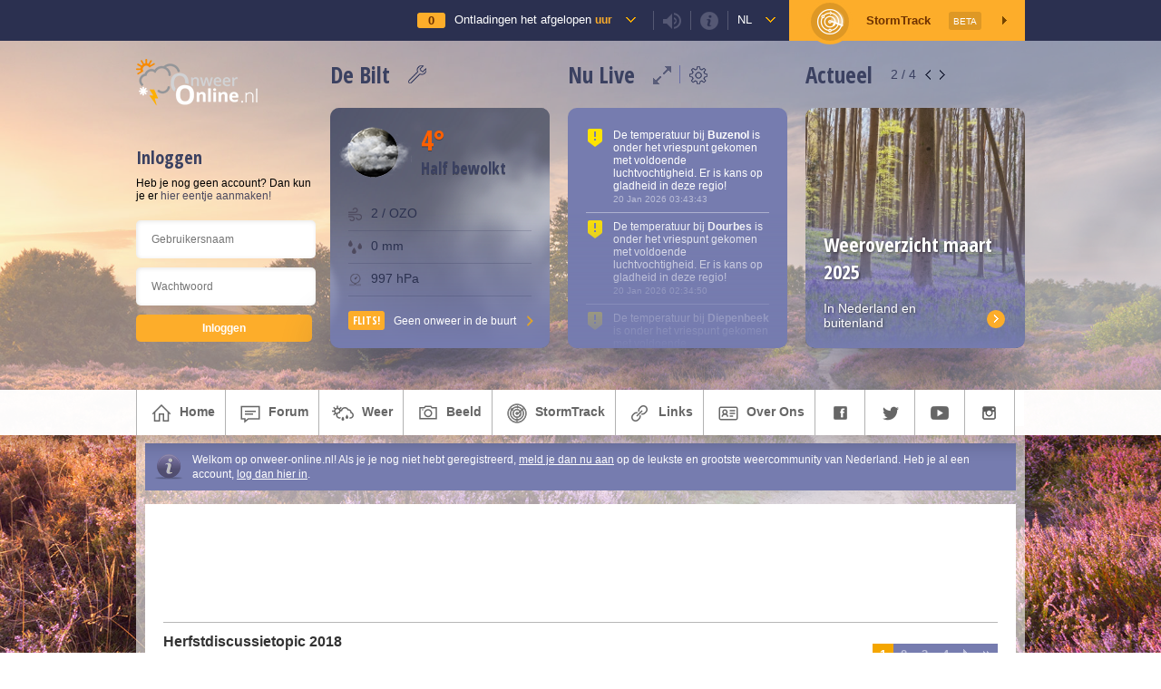

--- FILE ---
content_type: text/html; charset=UTF-8
request_url: https://www.onweer-online.nl/forum/topic/46287/herfstdiscussietopic-2018/
body_size: 23746
content:
<!doctype html>
<html lang="nl">
<head>

<link type="text/css" rel="stylesheet" id="chat_css" media="all" href="/webchat/external.php?type=css" charset="utf-8" />
<script type="text/javascript" src="/webchat/includes/js/jquery.js"></script>
<script type="text/javascript" src="/webchat/includes/js/jquery-ui.js"></script>
<script src="https://maps.googleapis.com/maps/api/js?v=3.exp&key=AIzaSyANygorMdNuzGdmVwBxE1BOrj5OqqpG1p0&libraries=geometry,visualization&language=nl" type="text/javascript"></script>

<meta charset="utf-8" />
<meta http-equiv="Imagetoolbar" content="no"/>
<meta name="description" content=" Tot spijt van wie het benijdt, maar de meteorologische zomer (en wat voor een!) is achter de rug en start de herfst op 1 september. Maar zoals ieder seizoen heeft ook de herfst zijn charmes!  De herfst is eigenlijk het seizoen waarin iedere liefhebb..." />
<meta name="keywords" content="" />
<meta name="robots" content="index, follow" />




<!-- Google Plus -->
<meta itemprop="name" content="Herfstdiscussietopic 2018 / OnweerOnline.nl">
<meta itemprop="description" content=" Tot spijt van wie het benijdt, maar de meteorologische zomer (en wat voor een!) is achter de rug en start de herfst op 1 september. Maar zoals ieder seizoen heeft ook de herfst zijn charmes!  De herfst is eigenlijk het seizoen waarin iedere liefhebb...">
<meta itemprop="image" content="/images/userimages/forum/user_8668/186748.jpg">
<!-- Twitter -->
<meta name="twitter:card" content="summary">
<meta name="twitter:site" content="@onweeronline">
<meta name="twitter:title" content="Herfstdiscussietopic 2018 / OnweerOnline.nl">
<meta name="twitter:description" content=" Tot spijt van wie het benijdt, maar de meteorologische zomer (en wat voor een!) is achter de rug en start de herfst op 1 september. Maar zoals ieder seizoen heeft ook de herfst zijn charmes!  De herfst is eigenlijk het seizoen waarin iedere liefhebb...">
<meta name="twitter:creator" content="@onweeronline">
<meta name="twitter:image:src" content="/images/userimages/forum/user_8668/186748.jpg">
<!-- Open Graph General (Facebook & Pinterest) -->
<meta property="og:url" content="https://www.onweer-online.nl/forum/topic/46287/herfstdiscussietopic-2018/">
<meta property="og:title" content="Herfstdiscussietopic 2018 / OnweerOnline.nl">
<meta property="og:description" content=" Tot spijt van wie het benijdt, maar de meteorologische zomer (en wat voor een!) is achter de rug en start de herfst op 1 september. Maar zoals ieder seizoen heeft ook de herfst zijn charmes!  De herfst is eigenlijk het seizoen waarin iedere liefhebb...">
<meta property="og:site_name" content="OnweerOnline.nl">
<meta property="og:image" content="/images/userimages/forum/user_8668/186748.jpg">
<meta property="fb:admins" content="1168548984">
<meta property="fb:app_id" content="453513118174175">
<meta property="og:type" content="website">
<meta property="og:locale" content="nl_NL">



<title>Herfstdiscussietopic 2018 :: onweer-online.nl</title>

<!--[if gte IE 8]>
<style type="text/css">

#infobar
{
	background-color:rgba(0, 0, 0, .3);
}

</style>
<![endif]-->

<link rel="shortcut icon" href="/favicon.ico" type="image/x-icon" />
<link rel="alternate" type="application/rss+xml" title="onweer-online.nl nieuws" href="/forum/rss/" />


<link href="https://www.onweer-online.nl/featherlight.min.css" type="text/css" rel="stylesheet" title="Featherlight Styles" />


<!-- Automatische Google Adsense advertenties -->
<script async src="//pagead2.googlesyndication.com/pagead/js/adsbygoogle.js"></script>
<script>
     (adsbygoogle = window.adsbygoogle || []).push({
          google_ad_client: "ca-pub-9217155963491742",
          enable_page_level_ads: true
     });
</script>


<script type="text/javascript">

var sCountry = 'nl';

</script>

<script type="text/javascript" src="https://ajax.googleapis.com/ajax/libs/jquery/1/jquery.min.js"></script>
<script type="text/javascript" src="//platform.twitter.com/widgets.js"></script>

<script type="text/javascript">
	window.countryCode = "De Bilt,NL";
</script>


<link rel="stylesheet" href="/base.css?cb=1769049152" media="screen" type="text/css" />


<link rel="stylesheet" href="/css/imagereporting.css?cb=1769049152" media="screen" type="text/css" />
<link rel="stylesheet" href="/css/videobar.css?cb=1769049152" media="screen" type="text/css" />
<link rel="stylesheet" href="/header/css/weatherData.css?cb=1769049152" media="screen" type="text/css" />

<script src="https://ajax.googleapis.com/ajax/libs/jqueryui/1.11.4/jquery-ui.min.js"></script>
<script type="text/javascript" src="/js/markerwithlabel.js?cb=1769049152"></script>
<script type="text/javascript" src="/js/videobar.js?cb=1769049152"></script>
<script type="text/javascript" src="/js/linkwarnings.js?cb=1769049152"></script>


<link rel="stylesheet" href="/css/topbar.css?cb=1769049152" media="screen" type="text/css" />
<link rel="stylesheet" href="/css/common.css?cb=1769049152" media="screen" type="text/css" />
<link rel="stylesheet" href="/css/topic.css?cb=1769049152" media="screen" type="text/css" />

<link rel="stylesheet" href="/css/mobile.css?cb=1769049152" media="screen" type="text/css" />
<meta name="viewport" content="width=device-width">



<script type="text/javascript" src="/js/common.js?cb=1769049152"></script>

<script type="text/javascript" src="/js/js.cookie.js?cb=1769049152"></script>

<script type="text/javascript" src="/js/stormtrack.js?cb=1769049152"></script>
<script type="text/javascript" src="/js/blockManager.js?cb=1769049152"></script>
<script type="text/javascript" src="/js/theallseeingeye.js?cb=1769049152"></script>



<script type="text/javascript">
	window.strikeCount = 0;
</script>

<link rel="stylesheet" href="/forum/forum.css?le=1769049152" media="screen" type="text/css" />

<style type="text/css">body { background-image:url(/images/bg_herfst10.jpg) !important; background-size: cover; background-attachment: fixed; } #header { background-image:url(/images/headers/2014/herfst2.jpg) !important; }</style>

<!-- JWS 29-05-2015 Go to Last Post -->
<script type="text/javascript">
$(window).load(function() {

	function getHash() {
		var hash = window.location.hash;
		return hash.substring(1);
	}

	if(getHash() === 'last') {

		var length = $('.topic.post').length;
		var offsets = [];

		$('.topic.post').each(function() {
			offsets.push($(this).offset().top -60);
		});

		$(window).scrollTop(offsets[(length -1)]);
	} else {
		function offsetAnchor() {
			if(location.hash.length !== 0) {
				window.scrollTo(window.scrollX, window.scrollY - 60);
			}
		}
		$(window).on("hashchange", function () {
			offsetAnchor();
		});

		window.setTimeout(function() {
			offsetAnchor();
		}, 1);
	};

});
</script>

<!-- BRS @ 24 05 2018 - GDPR -->
<!-- Global site tag (gtag.js) - Google Analytics -->
<script async src="https://www.googletagmanager.com/gtag/js?id=UA-54136264-1"></script>
<script>
  window.dataLayer = window.dataLayer || [];
  function gtag(){dataLayer.push(arguments);}
  gtag('js', new Date());

  gtag('config', 'UA-54136264-1');
</script>
</head>

<body>

<script>
  window.fbAsyncInit = function() {
    FB.init({
      appId      : '453513118174175',
      xfbml      : true,
      version    : 'v2.5'
    });
  };

  (function(d, s, id){
     var js, fjs = d.getElementsByTagName(s)[0];
     if (d.getElementById(id)) {return;}
     js = d.createElement(s); js.id = id;
     js.src = "//connect.facebook.net/en_US/sdk.js";
     fjs.parentNode.insertBefore(js, fjs);
   }(document, 'script', 'facebook-jssdk'));
</script>

<script id="Cookiebot" src="https://consent.cookiebot.com/uc.js" data-cbid="e51e0e67-a07f-4e22-850d-ccd84f014a89" type="text/javascript" async></script>

<div class="stormtrack st-container" style="display: none;">
	<div class="st-map-container">

		<div class="st-map-sidebar">
			<span>Toon</span>
			<form>
				<div class="st-option-row">
					<input checked type="checkbox" id="stormClusterLayer" value="stormClusterLayer"/><label for="stormClusterLayer">Buienclusters</label>
				</div>
                <div class="st-option-row">
					<input checked type="checkbox" id="warningLayer" value="warningLayer"/><label for="warningLayer">KNMI Waarschuwingen</label>
				</div>
				<div class="st-option-row">
					<input checked type="checkbox" id="temperatureLayer" value="temperatureLayer"/><label for="temperatureLayer">Temperatuur</label>
				</div>
				<div class="st-option-row">
					<input type="checkbox" id="windSpeedLayer" value="windSpeedLayer"/><label for="windSpeedLayer">Windkracht</label>
				</div>
				<div class="st-option-row">
					<input type="checkbox" id="cloudLayer" value="cloudLayer"/><label for="cloudLayer">Bewolking</label>
				</div>
				<div class="st-option-row">
					<input type="checkbox" id="dopplerLayer" value="dopplerLayer"/><label for="dopplerLayer">Radarbeeld</label>
				</div>
				<div class="st-option-row">
					<input type="checkbox" id="satteliteLayer" value="satteliteLayer"/><label for="satteliteLayer">Satellietbeeld</label>
				</div>
				<div class="st-option-row">
					<input type="checkbox" id="trafficLayer" value="trafficLayer"/><label for="trafficLayer">Verkeersinformatie</label>
				</div>
				<div class="st-option-row">
					<input type="checkbox" id="quakeLayer" value="quakeLayer"/><label for="quakeLayer">Aardbevingen</label>
				</div>
				<div class="st-option-row">
					<input type="checkbox" id="webcamLayer" value="webcamLayer"/><label for="webcamLayer">Webcams</label>
				</div>
				<div class="st-option-row">
					<input checked type="checkbox" id="estofexLayer" value="estofexLayer"/><label for="estofexLayer">ESTOFEX</label>
				</div>
			</form>

			<span style="padding-top: 30px">Indexcijfers Onweer</span>
			<form>
				<div class="st-option-row">
					<input type="checkbox" id="totalTotals" value="totalTotals"/><label for="totalTotals">Total Totals</label>
				</div>
				<div class="st-option-row">
					<input type="checkbox" id="cape" value="cape"/><label for="cape">CAPE</label>
				</div>
			</form>

			<div class="st-map-legend">

				<div class="legend-item">
					<span>Intensiteit</span>
					<ul>
						<li class="it0">Gering</li>
						<li class="it1">Matig</li>
						<li class="it2">Gemiddeld</li>
						<li class="it3">Zwaar</li>
						<li class="it4">Zeer zwaar</li>
					</ul>
				</div>

				<div class="legend-item">
					<span>Celpositie</span>
					<ul>
						<li class="age0">Actuele positie</li>
						<li class="age1">Positie 5 min. geleden</li>
						<li class="age2">Positie 10 min. geleden</li>
					</ul>
				</div>

				<div class="legend-item warning-item">
					OnweerOnline StormTrack geeft een indicatie van de positie en intensiteit van onweersbuien. Voor inschatting van gevaren kijk je altijd naar de situatie ter plaatse.
				</div>
			</div>
		</div>

		<div class="st-map" id="stmap"></div>

		<!-- <div class="st-map-legend">
			<div class="legend-item warning-item">
				OnweerOnline StormTrack geeft een indicatie van de positie en intensiteit van onweersbuien. Voor inschatting van gevaren kijk je altijd naar de situatie ter plaatse.
			</div>

			<div class="legend-item">
				<span>Intensiteit</span>
				<ul>
					<li class="it0">Gering</li>
					<li class="it1">Matig</li>
					<li class="it2">Gemiddeld</li>
					<li class="it3">Zwaar</li>
					<li class="it4">Zeer zwaar</li>
				</ul>
			</div>

			<div class="legend-item">
				<span>Celpositie</span>
				<ul>
					<li class="age0">Actuele positie</li>
					<li class="age1">Positie 5 min. geleden</li>
					<li class="age2">Positie 10 min. geleden</li>
				</ul>
			</div>

		</div> -->
		<a class="st-map-close">&times;</a>
		<!-- <a class="st-map-layers">

			<svg version="1.1" id="Layer_1" xmlns="https://www.w3.org/2000/svg" xmlns:xlink="https://www.w3.org/1999/xlink" x="0px" y="0px"
				 viewBox="0 0 32 32" enable-background="new 0 0 32 32" xml:space="preserve">
			<path d="M13.2,3L13,3.8l-0.6,3c-1,0.4-1.8,0.9-2.6,1.5l-2.9-1L6.2,7.1L5.8,7.8l-2,3.4l-0.4,0.7L4,12.4l2.2,2
				C6.1,15,6,15.5,6,16c0,0.5,0.1,1,0.2,1.6l-2.2,2l-0.6,0.5l0.4,0.7l2,3.4l0.4,0.7L7,24.7l2.9-1c0.8,0.6,1.6,1.2,2.6,1.5l0.6,3
				l0.2,0.8H14h4h0.8l0.2-0.8l0.6-3c1-0.4,1.8-0.9,2.6-1.5l2.9,1l0.8,0.2l0.4-0.7l2-3.4l0.4-0.7l-0.6-0.5l-2.2-2c0.1-0.5,0.2-1,0.2-1.6
				c0-0.5-0.1-1-0.2-1.6l2.2-2l0.6-0.5l-0.4-0.7l-2-3.4l-0.4-0.7l-0.8,0.2l-2.9,1c-0.8-0.6-1.6-1.2-2.6-1.5l-0.6-3L18.8,3H18h-4H13.2z
				 M14.8,5h2.4l0.5,2.6l0.1,0.6l0.6,0.2c1.1,0.4,2.2,1,3,1.8l0.4,0.4l0.6-0.2l2.5-0.9l1.2,2l-2,1.8l-0.5,0.4l0.2,0.6
				c0.1,0.6,0.2,1.2,0.2,1.8c0,0.6-0.1,1.2-0.2,1.7l-0.1,0.6l0.4,0.4l2,1.8l-1.2,2l-2.5-0.9l-0.6-0.2l-0.4,0.4c-0.9,0.8-1.9,1.4-3,1.8
				l-0.6,0.2l-0.1,0.6L17.2,27h-2.4l-0.5-2.6l-0.1-0.6l-0.6-0.2c-1.1-0.4-2.2-1-3-1.8l-0.4-0.4l-0.6,0.2l-2.5,0.9l-1.2-2l2-1.8l0.5-0.4
				l-0.2-0.6C8.1,17.2,8,16.6,8,16c0-0.6,0.1-1.2,0.2-1.8l0.2-0.6l-0.5-0.4l-2-1.8l1.2-2l2.5,0.9l0.6,0.2l0.4-0.4
				c0.9-0.8,1.9-1.4,3-1.8l0.6-0.2l0.1-0.6L14.8,5z M16,11c-2.7,0-5,2.3-5,5s2.3,5,5,5s5-2.3,5-5S18.7,11,16,11z M16,13
				c1.7,0,3,1.3,3,3s-1.3,3-3,3s-3-1.3-3-3S14.3,13,16,13z"/>
			</svg>
		</a>
		<a class="st-map-webcams">Toon Webcams</a> -->
		<div class="st-map-layer-select">
			<span>Kies een kaartlaag</span>
			<div class="bind">
				<input type="radio" name="mapLayer" id="none" value="none"><label for="none">Geen extra kaartlaag</label>
			</div>
			<div class="bind">
				<input type="radio" name="mapLayer" id="temperatureLayer" value="temperatureLayer" checked="checked"><label for="temperatureLayer">Actuele temperatuur</label>
			</div>
			<div class="bind">
				<input type="radio" name="mapLayer" id="windSpeedLayer" value="windSpeedLayer"><label for="windSpeedLayer">Actuele windsnelheid (Bft)</label>
			</div>
			<div class="bind">
				<input type="radio" name="mapLayer" id="cloudLayer" value="cloudLayer"><label for="cloudLayer">Bewolking</label>
			</div>
			<div class="bind">
				<input type="radio" name="mapLayer" id="precipLayer" value="precipLayer"><label for="precipLayer">Neerslag</label>
			</div>
			<div class="bind">
				<input type="radio" name="mapLayer" id="dopplerLayer" value="dopplerLayer"><label for="dopplerLayer">Radarbeeld (Neerslag / 5 min)</label>
			</div>
			<div class="bind">
				<input type="radio" name="mapLayer" id="trafficLayer" value="trafficLayer"><label for="trafficLayer">Verkeersinformatie</label>
			</div>

			<a class="main button apply">Toepassen</a>
			<a class="cancel">Annuleren</a>

		</div>
	</div>
</div>

	<div class="oo-top-bar">
		<div class="oo-top-bar-inner">

			<div class="oo-top-bar-user tstorm-counter" data-theallseeingeye data-tase-interval="5000">
				<span>
					<small>0</small>
				</span>

				<a href="https://onweer-online.nl/?cb=1769049152#map">Ontladingen het afgelopen <strong>uur</strong></a>
			</div>

			<div class="oo-top-bar-user togglesound">
				<small class="sound soundon"></small>
			</div>

			<div class="oo-top-bar-user infoicon">
				<small class="info"></small>
			</div>

			<div class="oo-top-bar-info">
				<strong>Live Bliksemontladingen</strong>
				<p>De teller in het icoon met het onweersbuitje geeft live het actuele aantal bliksemontladingen uit onze regio weer. De dekking ligt in een vierkant om Nederland en België, waardoor er ook data van rondom Parijs, op de Noordzee en uit een deel van Duitsland wordt weergegeven.</p>

				<strong>Ontladingen</strong>
				<p>De ontladingen kun je terugvinden op de Google Maps kaart onderaan de pagina. Deze worden nog niet live bijgewerkt, voor de meest actuele ontladingen ververs je de pagina. De iconen op de kaart lopen in kleur van Geel naar Rood, waarbij Geel een 'nieuwe' ontlading is en Rood een 'oude'.</p>

				<strong>Geluid</strong>
				<p>De teller maakt geluid als het aantal bliksemontladingen verhoogt. Dus, bij een update van 0 naar 1 hoor je geluid. Je kunt dit uitschakelen met het luidspreker icoontje in de balk hierboven.</p>

				<small>Data &copy; Blitzortung.org / Lightningmaps.org</small>
			</div>

            <div class="oo-top-bar-user country">
				<a href="#">nl</a>
			</div>

			<div class="oo-top-bar-country">
				<a class="text-link" href="https://www.onweer-online.nl?country=be">Wijzig je locatie in België</a>
			</div>

			<div class="oo-top-bar-user oo-top-bar-st">
				<span></span>

				StormTrack <small>Beta</small>
			</div>

		</div>

		<div class="displaynone audiomsg" style="display: none;">
			<audio controls><source src="#" type="audio/mpeg">
                Not Supported
            </audio>
		</div>
	</div>

	<!-- Nieuwe Header Start -->
	<div class="modal-overlay"></div>

	<div class="grid-area oo-header variant-user-logged-in">
		<div class="oo-current-condition-visual"></div>
		<div class="glasspanel blur"></div>

		<div class="grid-wrapper oo-header-inner flex distribute">

			<div class="oo-header-col col-user">

				<img class="oo-logo small-logo" src="/images/header-logo-small.png" />

				
					<div class="oo-user-row flex">
						<span class="oo-header-title" style="margin-bottom: 8px;">Inloggen</span>
					</div>

					Heb je nog geen account? Dan kun je er <a class="button register" href="/forum/register/">hier eentje aanmaken!</a>

					<form class="oo-header-login" method="post" action="/forum/handle-login/">
						<input type="text" placeholder="Gebruikersnaam" name="username" />
						<input type="password" placeholder="Wachtwoord" name="password" />

						<input type="submit" value="Inloggen" />
					</form>
				
			</div>

			<div class="oo-header-col col-weather">
				<div class="oo-header-title-container flex">
					<span class="oo-header-title">De Bilt</span>

					<div class="oo-header-box-controls">
						<a class="oo-edit-location" title="Pas locatie aan"></a>
					</div>
				</div>

				<div class="oo-header-box oo-weather-box oo-current-condition oo-current-condition-data">
					<div class="oo-current-condition-visual"></div>
					<span class="icon weather-icon"></span>
					<span class="oo-header-title large oo-temp-indicator high"></span>
					<h4 class="oo-header-title"></h4>

					<div class="oo-current-condition-additional-data">
						<span class="oo-data-wind"><small></small></span>
						<span class="oo-data-precep"><small></small></span>
						<span class="oo-data-pressure"><small></small></span>
					</div>

					<div class="oo-flash flex oo-menu-st vcenter">
						Geen onweer in de buurt
					</div>
				</div>
			</div>

			<div class="oo-header-col col-live">
				<div class="oo-header-title-container flex">
					<span class="oo-header-title">Nu Live</span>

					<div class="oo-header-box-controls flex">
						<a class="oo-expand-notifications" title="Toon meer notificaties"></a>
						<a class="oo-edit-notifications" title="Kies welke notificaties je wil zien"></a>
					</div>
				</div>

				<div class="oo-header-box oo-livefeed-box">

					<div class="block_content dark_body liveticker cutoff">
															<div class="notification icon-warning-yellow" data-notificationid="556203">
										<p>De temperatuur bij <b>Buzenol</b> is onder het vriespunt gekomen met voldoende luchtvochtigheid. Er is kans op gladheid in deze regio!</p>
										<small>20 Jan 2026 03:43:43</small>
									</div>
																		<div class="notification icon-warning-yellow" data-notificationid="556202">
										<p>De temperatuur bij <b>Dourbes</b> is onder het vriespunt gekomen met voldoende luchtvochtigheid. Er is kans op gladheid in deze regio!</p>
										<small>20 Jan 2026 02:34:50</small>
									</div>
																		<div class="notification icon-warning-yellow" data-notificationid="556201">
										<p>De temperatuur bij <b>Diepenbeek</b> is onder het vriespunt gekomen met voldoende luchtvochtigheid. Er is kans op gladheid in deze regio!</p>
										<small>20 Jan 2026 02:34:50</small>
									</div>
																		<div class="notification icon-warning-yellow" data-notificationid="556200">
										<p>De temperatuur bij <b>Mont rigi</b> is onder het vriespunt gekomen met voldoende luchtvochtigheid. Er is kans op gladheid in deze regio!</p>
										<small>19 Jan 2026 06:22:05</small>
									</div>
																		<div class="notification icon-warning-yellow" data-notificationid="556199">
										<p>De temperatuur bij <b>Diepenbeek</b> is onder het vriespunt gekomen met voldoende luchtvochtigheid. Er is kans op gladheid in deze regio!</p>
										<small>19 Jan 2026 06:22:03</small>
									</div>
																		<div class="notification icon-warning-yellow" data-notificationid="556198">
										<p>De temperatuur bij <b>Retie</b> is onder het vriespunt gekomen met voldoende luchtvochtigheid. Er is kans op gladheid in deze regio!</p>
										<small>19 Jan 2026 06:22:03</small>
									</div>
									
						<div class="notification-fade"></div>
					</div>

				</div>
			</div>

			<div class="oo-header-col col-news">
				<div class="oo-header-title-container flex">
					<span class="oo-header-title">Actueel</span>

					<div class="oo-header-box-controls">
						<span><small>1</small> / 4</span>
						<a class="oo-slider-prev"></a>
						<a class="oo-slider-next"></a>
					</div>
				</div>

				<div class="oo-header-box oo-news-box">
					<div class="oo-news-box-slider">
						<!-- Action Banners --><div class="oo-news-box-item visible" style="background-image: url(https://www.onweer-online.nl/images/userimages/forum/user_13044/185339.jpg)"><div class="oo-news-box-item-content"><h2>De OnweerOnline stormtracker</h2><p>Bekijk de radar en volg het onweer</p></div><a class="action" href="https://www.onweer-online.nl/stormtrackinfo/"></a></div><div class="oo-news-box-item" style="background-image: url(https://www.onweer-online.nl/images/userimages/forum/user_11658/198185.jpg)"><div class="oo-news-box-item-content"><h2>Weeroverzicht maart 2025</h2><p>In Nederland en buitenland</p></div><a class="action" href="https://www.onweer-online.nl/forum/topic/48277/weeroverzicht-maart-2025/"></a></div><div class="oo-news-box-item" style="background-image: url(https://www.onweer-online.nl/images/userimages/forum/user_13220/180579.jpg)"><div class="oo-news-box-item-content"><h2>Het Lentediscussietopic</h2><p>Lees en schrijf mee!</p></div><a class="action" href="https://www.onweer-online.nl/forum/topic/48275/lente-discussietopic-2025/"></a></div><div class="oo-news-box-item" style="background-image: url(https://upload.wikimedia.org/wikipedia/commons/thumb/a/ac/2023_Grindavik_eruption.jpg/1920px-2023_Grindavik_eruption.jpg)"><div class="oo-news-box-item-content"><h2>Vulkaanuitbarsting IJsland</h2><p>Op 1 april weer uitgebarsten</p></div><a class="action" href="https://www.onweer-online.nl/forum/topic/48279/cyclus-met-uitbarstingen-reykjanes-ijsland-blijft-/"></a></div>					</div>
				</div>
			</div>

		</div>

		<div class="oo-weather-box-edit">
			<div class="oo-weather-box-edit-close">
				&times;
			</div>
			<span class="oo-weather-box-edit-title">Kies een plaats</span>

			<div class="oo-weather-box-edit-inputs flex">
				<input type="text" name="weatherCity" placeholder="Typ een plaatsnaam ..." />
				<span></span>
			</div>

			<div class="oo-weather-box-edit-results">
				<small>Beschikbare Plaatsen:</small>
			</div>
		</div>

		<div class="oo-notification-box-edit">
			<div class="oo-notification-box-edit-close">
				&times;
			</div>
			<span class="oo-notification-box-edit-title">Welke meldingen wil je ontvangen?</span>

			<div class="oo-notification-box-edit-inputs flex">
				<p>
					Je kunt hieronder aangeven welke notificaties je wil ontvangen in 'Nu Live'. Standaard ontvang je alle notificaties, wil je een bepaald type melding niet langer ontvangen? Vink dan het vinkje uit. Je keuze wordt automatisch opgeslagen.
				</p>
				<!-- Coder Notice: in Live vervangen door foreach door de notification-type-array uit de notificationManager.class.php ! -->
								<div class="oo-notifiction-type-row">
					<input checked type="checkbox" id="knmi_code_yellow" value="knmi_code_yellow"/><label for="knmi_code_yellow">Weerwaarschuwing - Code Geel</label>
				</div>
								<div class="oo-notifiction-type-row">
					<input checked type="checkbox" id="knmi_code_orange" value="knmi_code_orange"/><label for="knmi_code_orange">Weerwaarschuwing - Code Oranje</label>
				</div>
								<div class="oo-notifiction-type-row">
					<input checked type="checkbox" id="knmi_code_red" value="knmi_code_red"/><label for="knmi_code_red">Weerwaarschuwing - Code Rood</label>
				</div>
								<div class="oo-notifiction-type-row">
					<input checked type="checkbox" id="icy_road_warning" value="icy_road_warning"/><label for="icy_road_warning">Gladheidsmeldingen</label>
				</div>
								<div class="oo-notifiction-type-row">
					<input checked type="checkbox" id="fog_warning" value="fog_warning"/><label for="fog_warning">Meldingen van dichte mist</label>
				</div>
								<div class="oo-notifiction-type-row">
					<input checked type="checkbox" id="maps" value="maps"/><label for="maps">Updates van weerkaarten</label>
				</div>
								<div class="oo-notifiction-type-row">
					<input checked type="checkbox" id="nws_severe_ts_warning" value="nws_severe_ts_warning"/><label for="nws_severe_ts_warning">Severe Thunderstorm Warning's (USA)</label>
				</div>
								<div class="oo-notifiction-type-row">
					<input checked type="checkbox" id="nws_tor_warning" value="nws_tor_warning"/><label for="nws_tor_warning">Tornado Warning's (USA)</label>
				</div>
								<div class="oo-notifiction-type-row">
					<input checked type="checkbox" id="nws_tsunami_warning" value="nws_tsunami_warning"/><label for="nws_tsunami_warning">Tsunami Warning's (USA)</label>
				</div>
								<div class="oo-notifiction-type-row">
					<input checked type="checkbox" id="nws_hurr_warning" value="nws_hurr_warning"/><label for="nws_hurr_warning">Hurricane Warning's (USA)</label>
				</div>
								<div class="oo-notifiction-type-row">
					<input checked type="checkbox" id="nws_tropstm_warning" value="nws_tropstm_warning"/><label for="nws_tropstm_warning">Tropical Storm Warning's (USA)</label>
				</div>
								<div class="oo-notifiction-type-row">
					<input checked type="checkbox" id="strikes" value="strikes"/><label for="strikes">Ontladingentotalen</label>
				</div>
								<div class="oo-notifiction-type-row">
					<input checked type="checkbox" id="forum_mention" value="forum_mention"/><label for="forum_mention">@Mentions in topics en reacties</label>
				</div>
							</div>

		</div>


		<div class="oo-expanded-notification-box">
			<div class="oo-expanded-notification-box-close">
				&times;
			</div>
			<span class="oo-expanded-notification-box-title">Nu Live</span>

			<div class="oo-notification-box-edit-inputs flex wrap" data-live-feed-container></div>
		</div>



	</div>
	<!-- Nieuwe Header End -->


	<div id="header_menu">

		<ul class="mainmenu">
			<li>
				<a href="/"><span class="icon home"></span>home</a>
			</li>
			<li>
				<a href="/forum/"><span class="icon forumicon"></span>forum</a>
				<ul>
					<li>
						<a href="/forum/"><span class="icon forumindexicon"></span>forum index</a>
					</li>
											<li>
							<a href="/forum/register/"><span class="icon register"></span>wordt ook lid</a>
						</li>
						<li>
							<a href="/forum/login/"><span class="icon login"></span>inloggen</a>
						</li>
										</ul>
			</li>
<!--
			<li>
				<a href="/chat/"><span class="icon chat"></span>chat</a>
			</li>
-->
			<li>
				<a href="/radars/"><span class="icon weer"></span>weer</a>
				<ul>
					<li>
						<a href="/radars/"><span class="icon radars"></span>weerkaarten & -radars</a>
					</li>
					<li>
						<a href="/onweer-indices/"><span class="icon indices"></span>indexcijfers onweer</a>
					</li>
	<!--
					<li>
						<a href="/weerplaats/"><span class="icon weer"></span>actueel weer</a>
					</li>
-->
					<li>
						<a href="/wiki/"><span class="icon wiki"></span>O-O Encyclopedie</a>
					</li>
<!--
					<li>
						<a href="/sneeuw/">sneeuwradar</a>
					</li>
					<li>
						<a href="/voorspellingskaarten/">voorspellingskaarten</a>
					</li>
					<li>
						<a href="https://twitter.com/onweeronline/" target="_blank"><span class="icon twitter"></span>weernieuws op twitter</a>
					</li>
					<li>
						<a href="/#meldboek"><span class="icon meldboek"></span>meld je weerbericht</a>
					</li>
-->
				</ul>
			</li>
			<li>
				<a href="/photos/"><span class="icon beeld"></span>beeld</a>
				<ul>
<!--
					<li class="first">
						<a href="/videos/">filmpjes</a>
					</li>
					<li>
						<a href="/radars/"><span class="icon radars"></span>weerradars</a>
					</li>
					<li>
						<a href="/webcams/"><span class="icon webcams"></span>webcams</a>
					</li>
-->
					<li>
						<a href="/fotos/"><span class="icon photos"></span>foto-albums</a>
					</li>
									</ul>
			</li>
                    <li>
				<a href="#" class="oo-menu-st"><span class="icon stormtrack"></span>StormTrack</a>
            	<ul>
					<li class="oo-menu-st">
						<a href="#"><span class="icon stormtracksub"></span>StormTrack</a>
					</li>
					<li>
						<a href="/stormtrackinfo/"><span class="icon stinfo"></span>Algemene info</a>
					</li>
					<li>
						<a href="/weer-webcams/"><span class="icon webcams"></span>Weer webcams</a>
					</li>
                </ul>
            </li>
        			<li>
				<a href="/links/"><span class="icon links"></span>links</a>
<!--				<ul>
					<li>
						<a href="/links/"><span class="icon links"></span>links</a>
					</li>
					<li>
						<a href="/webmasters/"><span class="icon webmasters"></span>webmasters</a>
					</li>
					<li>
						<a href="/shortlink/"><span class="icon shortlink"></span>korte link maken</a>
					</li>
											<li>
							<a href="https://www.facebook.com/onweeronline/" target="_blank"><span class="icon facebook"></span>facebook</a>
						</li>
												<li>
							<a href="https://www.facebook.com/onweeronlinebelgie/" target="_blank"><span class="icon facebook"></span>facebook</a>
						</li>
						
				</ul>
 -->
			</li>
			<li>
				<a href="/contact/stap1/"><span class="icon overons"></span>over ons</a>
				<ul>
					<li>
						<a href="/contact/stap1/"><span class="icon contact"></span>contact</a>
					</li>
					<li>
						<a href="/teamuitbreiding/"><span class="icon medewerkers"></span>O-O Zoekt medewerkers</a>
					</li>
					<li>
						<a href="/medewerkers/"><span class="icon medewerkers"></span>medewerkers</a>
					</li>
					<li>
						<a href="/sponsors/"><span class="icon spnsrs"></span>sponsors</a>
					</li>
<!--
					<li>
						<a href="/twitter/"><span class="icon twitter"></span>twitter</a>
					</li>
-->
				</ul>
			</li>
			<li>
				<a href="https://www.facebook.com/onweeronline/" target="_blank"><span class="icon facebook"></span></a>
			</li>
			<li>
				<a href="https://twitter.com/onweeronline" target="_blank"><span class="icon twitter"></span></a>
			</li>
			<li>
				<a href="https://www.youtube.com/channel/UChuC4ieBgqoK9tAELSzgCGA" target="_blank"><span class="icon youtube"></span></a>
			</li>
			<li>
				<a href="https://www.instagram.com/onweeronline/" target="_blank"><span class="icon instagram"></span></a>
			</li>

			<li class="lastitem">&nbsp;</li>
			<!--<li class="logo">&nbsp;</li>-->
		</ul>

	</div>
	<div class="footer_seperator"></div>

    <div id="content">

		<div class="forum">
						<div class="infobar">
	<div class="icon"></div>
	<div class="message">
		Welkom op onweer-online.nl! Als je je nog niet hebt geregistreerd, <a href="/forum/register/">meld je dan nu aan</a> op de leukste en grootste weercommunity van Nederland. Heb je al een account, <a href="/forum/login/">log dan hier in</a>.
	</div>
	<div class="clear"></div>
</div>
<a name="top"></a>

<div class="topicheader">
    	<div id="footergrowdiv">
			<script async src="//pagead2.googlesyndication.com/pagead/js/adsbygoogle.js"></script>
            <!-- Onweer-Online Forum Leaderboard -->
            <ins class="adsbygoogle"
                 style="display:inline-block;width:728px;height:90px"
                 data-ad-client="ca-pub-9217155963491742"
                 data-ad-slot="8801752480"></ins>
            <script>
            (adsbygoogle = window.adsbygoogle || []).push();
            </script>
    	</div>

    <div class="breadcrumb">
        <H1><a href="/forum/"><strong>Herfstdiscussietopic 2018</strong></a></H1>
        <a href="/forum/board/47/discussietopics-herfst/">Discussietopics herfst</a> <img src="https://www.onweer-online.nl/images/personal-dropdown-arrow.png"> Herfstdiscussietopic 2018
    </div>
    <div class="pager">
    	<div id="forumpager">

	

	
	<a href="/forum/topic/46287/herfstdiscussietopic-2018/" class="thispage" title="Naar pagina 1">1</a>
	
	<a href="/forum/topic/46287/herfstdiscussietopic-2018/488902/" class="pagelink" title="Naar pagina 2">2</a>
	
	<a href="/forum/topic/46287/herfstdiscussietopic-2018/489050/" class="pagelink" title="Naar pagina 3">3</a>
	
	<a href="/forum/topic/46287/herfstdiscussietopic-2018/489125/" class="pagelink" title="Naar pagina 4">4</a>
	

	
	<a href="/forum/topic/46287/herfstdiscussietopic-2018/488902/" class="nextpage" title="Naar volgende pagina"><div></div></a>
	<a href="/forum/topic/46287/herfstdiscussietopic-2018/489125/" class="lastpage" title="Naar laatste pagina"><div></div></a>
	

	<div class="clear"></div>

</div>


    </div>
    <div class="clear"></div>
    
</div>    





<!-- JWS 12-12-2014 Vote script -->
<script type="text/javascript">
	$(function() {
		$(".vote").click(function() 
		{
			var id = $(this).attr("id");
			var name = $(this).attr("name");
			var dataString = 'id='+ id ;
			var parent = $(this);
			
			if (name=='up')
			{
				$(this).fadeIn(200).html('<img src="/images/dot.gif" />');
				$.ajax({
				type: "POST",
				url: "/lib/up_vote.php",
				data: dataString,
				cache: false,
				
				success: function(html)
				{
					parent.html(html);
				} 
			});
		}
		else
		{
			$(this).fadeIn(200).html('/images/dot.gif" />');
			$.ajax({
			type: "POST",
			url: "/lib/down_vote.php",
			data: dataString,
			cache: false,
				
			success: function(html)
			{
				parent.html(html);
			}
			});
		}
		return false;
	});
	});
</script>

	
	<a name="message488526"></a>
	<div class="topic post MODodd">
		<div class="topic userinfo">
			<div class="topic avatar" style="background-image:url(/forum/avatars/8668.jpg?cb=1769049152);"></div>
			
			<div class="topic userstats">
				<div class="stat row">
					<span class="user_status user_offline" title=" Sven  is offline"></span>
					<a href="/forum/user/8668/" class="userlink"> Sven </a>
					
					<div class="topic ustatus">
						Moderator
					</div>	
					
				</div>
				<div class="stat row">
					Woonplaats:  Everywhere and Nowhere
				</div>	
				<div class="stat row">
					Berichten: 6159
				</div>
				<div class="stat row">
					Lid sinds:  5 jul. 2011
				</div>
						
			</div>	
			
		</div>
			
		<div class="topic postbody">
			<div class="topic controls">

				1 september 2018, 00:02 uur | Bericht <a href="/forum/topic/46287/herfstdiscussietopic-2018/#message488526">#488526</a>				
				
				
				<div class="controls right">
					
					<a href="" class="vote voteup" id="488526" name="up"><img src="/images/duim-omhoog.png" border="0"><span class="votetext">+ 6</span></a>

					
					
					
                    
                    
                    <a class="iconized tweet" title="Tweet deze post!" href="https://twitter.com/intent/tweet?text=Herfstdiscussietopic 2018&url=https://www.onweer-online.nl/forum/topic/46287/herfstdiscussietopic-2018/%23message488526&via=onweeronline">Tweet</a>
                    
					
				</div>	
			</div>
			
			<div class="topic ptextcontainer">	
				<strong>Tot spijt van wie het benijdt, maar de meteorologische zomer (en wat voor een!) is achter de <abbr title="Is een langgerekt gebied met hoge luchtdruk en een uitloper van een hogedrukgebied. " data-source="/wiki/Rug/">rug</abbr> en start de herfst op 1 september.<br />Maar zoals ieder seizoen heeft ook de herfst zijn charmes! </strong><br /><br />De herfst is eigenlijk het seizoen waarin iedere liefhebber van een specifiek weertype aan bod <strong>kan&nbsp;</strong>komen! In september een mooie nazomer en zelfs een mooie onweerssetting, in oktober en november misschien een stevige storm en wie weet vallen de eerste vlokken sneeuw wel te noteren in november. Op de Hoge Venen viel bijvoorbeeld in 2015 zelfs de eerste sneeuw al op 13 oktober!<br /><br />Wat wel een zekerheid is tijdens de herfst is het snel korter worden van de dagen en dat de bomen normaal hun blad verliezen, maar vanwege de droge en bij momenten hete zomer, zijn er al veel bomen die hier al niet meer moeten mee starten <span class="smilies smiley3"></span><br /><br /><img alt="" src="/images/userimages/forum/user_8668/186748.jpg" /><br /><br />Hoe zal de herst dit jaar verlopen? Dat is natuurlijk altijd een vraagteken aangezien we niet aan glazenbolvoorspellingen doen. Enige wat een beetje duidelijk lijkt, is dat we starten met een nazomertje. Voor velen aangename temperaturen en redelijk wat zon, hierbij zien we ook soms wel frisse nachten verschijnen. Er is wel wat verschil tussen de modellen, zo blijft <abbr title="GFS is een weervoorspellingmodel, opgesteld door het NCEP" data-source="/wiki/global-forecast-system/">GFS</abbr> zo droog als iets en warmer, terwijl&nbsp; <abbr title="EC of ECMWF staat voor European Centre for Medium-range Weather Forecasts. Het is een weermodel." data-source="/wiki/ecmwf/">ECMWF</abbr> toch frisser is en mogelijkheden laat zien tot wat neerslag.<br /><br />Hieronder even snel de laatste pluim van <abbr title="EC of ECMWF staat voor European Centre for Medium-range Weather Forecasts. Het is een weermodel." data-source="/wiki/ecmwf/">ECMWF</abbr> geldig voor De Bilt:<br /><img alt="" src="" /><img alt="" src="/images/userimages/forum/user_8668/191002.jpg" /><br /><br />Kijken we wat verder, dan zie je duidelijke verschillen tussen de hierboven genoemde modellen. Voorbeeldje voor een week vooruit wat betreft de maxima:<br /><img alt="" src="/images/userimages/forum/user_8668/191000.gif" /><br /><img alt="" src="/images/userimages/forum/user_8668/191001.gif" /><br /><br />Wat het zal worden de komende dagen, weken en maanden, dat kunnen we hier bespreken! Veel plezier!<br />En voor de mensen die stiekem naar de winter uitkijken: daarover later zeker meer <span class="smilies smiley3"></span><br /><br /><br /><br /><br />&nbsp;
				
				<i style="opacity: 0.6; display: block; margin-top: 10px;"></i>
			</div>
				
		</div>	
	
	</div>	
    
    
    
	
	<a name="message488530"></a>
	<div class="topic post even">
		<div class="topic userinfo">
			<div class="topic avatar" style="background-image:url(/forum/avatars/12761.jpg?cb=1769049152);"></div>
			
			<div class="topic userstats">
				<div class="stat row">
					<span class="user_status user_offline" title="JOHNNY123 is offline"></span>
					<a href="/forum/user/12761/" class="userlink">JOHNNY123</a>
					
					<div class="topic ustatus">
						Lid
					</div>	
					
				</div>
				<div class="stat row">
					Woonplaats: Enschede
				</div>	
				<div class="stat row">
					Berichten: 785
				</div>
				<div class="stat row">
					Lid sinds: 20 dec. 2014
				</div>
						
			</div>	
			
		</div>
			
		<div class="topic postbody">
			<div class="topic controls">

				1 september 2018, 14:49 uur | Bericht <a href="/forum/topic/46287/herfstdiscussietopic-2018/#message488530">#488530</a>				
				
				
				<div class="controls right">
					
					<a href="" class="vote voteup" id="488530" name="up"><img src="/images/duim-omhoog.png" border="0"><span class="votetext">+ 0</span></a>

					
					
					
                    
                    
                    <a class="iconized tweet" title="Tweet deze post!" href="https://twitter.com/intent/tweet?text=Herfstdiscussietopic 2018&url=https://www.onweer-online.nl/forum/topic/46287/herfstdiscussietopic-2018/%23message488530&via=onweeronline">Tweet</a>
                    
					
				</div>	
			</div>
			
			<div class="topic ptextcontainer">	
				Eerste grondvorst van het seizoen <span class="smilies smiley9"></span><br /><img alt="" src="/images/userimages/forum/user_12761/191010.png" /><br /><br />&nbsp;
				
				<i style="opacity: 0.6; display: block; margin-top: 10px;"></i>
			</div>
				
		</div>	
	
	</div>	
    
    
	<div class="topic ad">
		<script async src="//pagead2.googlesyndication.com/pagead/js/adsbygoogle.js"></script>
        <!-- Onweer-Online Forum Leaderboard -->
        <ins class="adsbygoogle"
             style="display:inline-block;width:728px;height:90px"
             data-ad-client="ca-pub-9217155963491742"
             data-ad-slot="8801752480"></ins>
        <script>
        (adsbygoogle = window.adsbygoogle || []).push();
        </script>
        

        <div style="text-align: center;"><a href="https://www.onweer-online.nl/waaromadvertenties/" style="font-size: 10px;">Waarom deze advertentie?</a></div>
	</div>
	
    
	
	<a name="message488625"></a>
	<div class="topic post MODodd">
		<div class="topic userinfo">
			<div class="topic avatar" style="background-image:url(/forum/avatars/13220.jpg?cb=1769049152);"></div>
			
			<div class="topic userstats">
				<div class="stat row">
					<span class="user_status user_offline" title="Thijs. is offline"></span>
					<a href="/forum/user/13220/" class="userlink">Thijs.</a>
					
					<div class="topic ustatus">
						Moderator
					</div>	
					
				</div>
				<div class="stat row">
					Woonplaats: Wageningen
				</div>	
				<div class="stat row">
					Berichten: 2702
				</div>
				<div class="stat row">
					Lid sinds: 29 mrt. 2016
				</div>
						
			</div>	
			
		</div>
			
		<div class="topic postbody">
			<div class="topic controls">

				8 september 2018, 13:34 uur | Bericht <a href="/forum/topic/46287/herfstdiscussietopic-2018/#message488625">#488625</a>				
				
				
				<div class="controls right">
					
					<a href="" class="vote voteup" id="488625" name="up"><img src="/images/duim-omhoog.png" border="0"><span class="votetext">+ 4</span></a>

					
					
					
                    
                    
                    <a class="iconized tweet" title="Tweet deze post!" href="https://twitter.com/intent/tweet?text=Herfstdiscussietopic 2018&url=https://www.onweer-online.nl/forum/topic/46287/herfstdiscussietopic-2018/%23message488625&via=onweeronline">Tweet</a>
                    
					
				</div>	
			</div>
			
			<div class="topic ptextcontainer">	
				<h2>Uitloper <abbr title="Het Azorenhoog is een hogedrukgebied rond de eilandengroep de Azoren. Het is onderdeel van de gordel van hogedruk op 30 graden noorderbreedte." data-source="/wiki/azorenhoog/">Azorenhoog</abbr> zorgt voor rustig weer</h2><strong>Luchtdruk: uitloper over Frankrijk</strong><br />Na de lokaal flinke buien van afgelopen week is het dit weekend een stuk rustiger. De oorzaak ligt bij een uitloper van het <abbr title="Het Azorenhoog is een hogedrukgebied rond de eilandengroep de Azoren. Het is onderdeel van de gordel van hogedruk op 30 graden noorderbreedte." data-source="/wiki/azorenhoog/">Azorenhoog</abbr>:<br /><img alt="" src="/images/userimages/forum/user_13220/191048.png" /><br /><em>De luchtdruk in onze omgeving is relatief hoog dankzij een uitloper van het <abbr title="Een hogedrukgebied of ook wel anticycloon is een gebied waarin de luchtdruk op zeeniveau hoog is ten opzichte van de omgeving." data-source="/wiki/hogedrukgebied/">hogedrukgebied</abbr> bij de <abbr title="De Azoren vormen een eilandgroep midden op de Atlantische oceaan. De eilanden zijn onderdeel van Portugal. Vaak vinden we rond deze eilanden het Azorenhoog." data-source="/wiki/azoren/">Azoren</abbr>.</em><br /><br /><strong>Neerslag: richting het zuiden droger</strong><hr />Deze uitloper houdt actieve fronten op afstand, in het noorden kan men nog wel af en toe een klein beetje regen krijgen, maar in het zuiden is er van regen amper sprake en vaak zal er slechts nog wat bewolking van over zijn. Zoals het er nu uitziet zal er dus ook weinig regen vallen in Zuid-Nederland en Vlaanderen:<br /><img alt="" src="/images/userimages/forum/user_13220/191049.png" /><br /><img alt="" src="/images/userimages/forum/user_13220/191050.gif" /><br /><em><abbr title="EC of ECMWF staat voor European Centre for Medium-range Weather Forecasts. Het is een weermodel." data-source="/wiki/ec/">EC</abbr> en <abbr title="GFS is een weervoorspellingmodel, opgesteld door het NCEP" data-source="/wiki/global-forecast-system/">GFS</abbr> berekenen in het zuiden beiden weinig neerslag de komende anderhalve week. In het noorden duidelijk meer neerslag door zwakke fronten.</em><br /><br /><img alt="" src="/images/userimages/forum/user_13220/191051.png" /><br /><em>Komende week is er woensdag en donderdag wel een kans dat iets actievere neerslag verder zuidwaarts komt. Signaal voor droog weer zet zich op zeer lange termijn niet voort.</em><br /><br /><strong>Bewolking: regelmatig</strong><hr />Erg zonnig zal het echter niet worden. Omdat de <abbr title="Een zeer sterke wind op 9 á 10 kilometer hoogte." data-source="/wiki/straalstroom/">straalstroom</abbr> iets noorderlijker ligt en de uitloper iets zuidelijker, zorgen restanten van fronten en randstoringen nog wel regelmatig voor bewolkte momenten.<br /><img alt="" src="/images/userimages/forum/user_13220/191052.png" /><br /><em>Krachtige <abbr title="Een zeer sterke wind op 9 á 10 kilometer hoogte." data-source="/wiki/straalstroom/">straalstroom</abbr> richting Europa, hier hebben wij de komende tijd nog weinig last van. Restanten (bewolking) worden zo in rap tempo naar onze omgeving gebracht.</em><br /><br /><strong>Temperatuur: afhankelijk van bewolking en windrichting</strong><hr />De temperatuur ligt de komende tijd zo rond normale waarden, soms is het iets warmer dan normaal.<br /><img alt="" src="/images/userimages/forum/user_13220/191053.png" /><br /><em>Perioden met meer bewolking grijs gemarkeerd, zeer lange termijn wit gemarkeerd.</em><br /><br />Komende nacht begint er na een zwak <abbr title="Een warmtefront vormt bij de binnenkomst van relatief warme lucht, hierbij ontstaat bewolking en neerslag." data-source="/wiki/warmtefront/">warmtefront</abbr> warmere lucht binnen te stromen, morgen is het al een stuk warmer. Maandag is er iets meer bewolking, De temperatuur woensdag is nog onzeker omdat vlak daarna (donderdag), er achter een (mogelijk zwak) <abbr title="Als een luchtmassa met relatief koude lucht onder een gebied met warmere lucht schuift." data-source="/wiki/koufront/">koufront</abbr> weer koelere lucht instroomt vanuit het noordwesten. Daarnaast waait het in het noorden soms iets harder, wat het voor het gevoel iets koeler kan maken.<br />We zullen de komende tijd wel geregeld zien dat er in het zuiden meer zon is en dus warmer is, terwijl het noorden vaker bewolking heeft en soms ook een enkel drupje.<hr />Dus we kunnen rustig weer verwachten, waarin bewolking en zon elkaar afwisselen, neerslag blijft grotendeels beperkt tot het noorden, waar uit een zwak <abbr title="Een front is een scheidingsvlak tussen koude en warme luchtsoorten. " data-source="/wiki/front/">front</abbr> soms wat kan vallen. Fijne week!
				
				<i style="opacity: 0.6; display: block; margin-top: 10px;">| Gewijzigd: 8 september 2018, 15:16 uur, door Thijs.</i>
			</div>
			
			<div class="topic signature">
				
				Eerder W. in t Erland (Winterland)
				
			</div>
				
		</div>	
	
	</div>	
    
    
    
	
	<a name="message488640"></a>
	<div class="topic post even">
		<div class="topic userinfo">
			<div class="topic avatar" style="background-image:url(/forum/avatars/8222.jpg?cb=1769049152);"></div>
			
			<div class="topic userstats">
				<div class="stat row">
					<span class="user_status user_offline" title="reedtimmer is offline"></span>
					<a href="/forum/user/8222/" class="userlink">reedtimmer</a>
					
					<div class="topic ustatus">
						Lid
					</div>	
					
				</div>
				<div class="stat row">
					Woonplaats: Enschede
				</div>	
				<div class="stat row">
					Berichten: 1493
				</div>
				<div class="stat row">
					Lid sinds:  7 jun. 2011
				</div>
						
			</div>	
			
		</div>
			
		<div class="topic postbody">
			<div class="topic controls">

				11 september 2018, 20:19 uur | Bericht <a href="/forum/topic/46287/herfstdiscussietopic-2018/#message488640">#488640</a>				
				
				
				<div class="controls right">
					
					<a href="" class="vote voteup" id="488640" name="up"><img src="/images/duim-omhoog.png" border="0"><span class="votetext">+ 4</span></a>

					
					
					
                    
                    
                    <a class="iconized tweet" title="Tweet deze post!" href="https://twitter.com/intent/tweet?text=Herfstdiscussietopic 2018&url=https://www.onweer-online.nl/forum/topic/46287/herfstdiscussietopic-2018/%23message488640&via=onweeronline">Tweet</a>
                    
					
				</div>	
			</div>
			
			<div class="topic ptextcontainer">	
				Iemand zin in stevige nazomerse temperaturen? Ik wel voordat de herfst er echt in komt. De hoofdruns van het Amerikaanse <abbr title="GFS is een weervoorspellingmodel, opgesteld door het NCEP" data-source="/wiki/global-forecast-system/">GFS</abbr> en Europese <abbr title="EC of ECMWF staat voor European Centre for Medium-range Weather Forecasts. Het is een weermodel." data-source="/wiki/ecmwf/">ECMWF</abbr> tonen voor volgende week zomerse tot tropische temperaturen waarbij we (tegen die tijd) ex-orkaan Helene moeten bedanken.<br /><br />Actueel is Helene een orkaan en tegen donderdag is ze afgezwakt tot een tropische storm. Op het kaartje hieronder is te zien dat Helene een draai maakt naar het noordoosten.<br /><br /><img alt="" src="/images/userimages/forum/user_8222/191057.png" /><br /><em>Bron: <a href="http://www.foxnews.com/world/2018/09/11/hurricane-helene-turns-northward-no-landfall-expected.html"><abbr title="De NOAA is het Amerikaanse weerinstituut." data-source="/wiki/noaa/">NOAA</abbr> Hurricane Center</a></em><br /><br />Op 500 <abbr title="Luchtdruk wordt uitgedrukt in hPa (hectopascal)" data-source="/wiki/hpa/">hPa</abbr> is Helene ook mooi te herkennen. De trekrichting is ergens richting de Britse Eilanden.<br /><br /><img alt="" src="/images/userimages/forum/user_8222/191058.png" /><br /><em>Locatie van ex-orkaan Helene op 17 september volgens GFS12z</em><br /><br />Wat gebeurt er vervolgens: Helene wordt opgenomen als kleine randstoring in een hoogtetrog. Het gevolg is dat de hoogterug boven Europa versterkt wordt door warmte <abbr title="Advectie is de verplaatsing van lucht van A naar B, in de meteorologie kennen we warmte-advectie en koude-advectie." data-source="/wiki/advectie/">advectie</abbr> en een volle zuidstroming komt op gang.<br /><br /><img alt="" src="/images/userimages/forum/user_8222/191059.png" /><br /><em>Helene wordt opgenomen als kleine randstoring boven de Britse Eilanden (GFS12z</em>)<br /><br />Het gevolg: op 850 <abbr title="Luchtdruk wordt uitgedrukt in hPa (hectopascal)" data-source="/wiki/hpa/">hPa</abbr> is de temperatuur tegen die tijd dan 14-16&nbsp;&deg;C wat ongekend is voor deze tijd van het jaar. Op meethoogte zitten we dan met een lekkere zomerse tot tropische 25-30&nbsp;&deg;C. Ongetwijfeld zullen er dan weer temperatuurrecords sneuvelen.<br /><br /><img alt="" src="/images/userimages/forum/user_8222/191060.png" /><br /><em>Temperatuur op 850 <abbr title="Luchtdruk wordt uitgedrukt in hPa (hectopascal)" data-source="/wiki/hpa/">hPa</abbr> is met&nbsp;14-16&nbsp;&deg;C ongekend hoog op 18 september</em><br /><br /><img alt="" src="/images/userimages/forum/user_8222/191061.png" /><br /><br /><i>Warmte...</i><br /><br />Zowel <abbr title="EC of ECMWF staat voor European Centre for Medium-range Weather Forecasts. Het is een weermodel." data-source="/wiki/ec/">EC</abbr> als <abbr title="GFS is een weervoorspellingmodel, opgesteld door het NCEP" data-source="/wiki/global-forecast-system/">GFS</abbr> en hun ensembles komen met een dergelijke situatie. Hoe het werkelijk gaat verlopen gaan we zien; nu al de een exacte koers bepalen van een tropisch systeem is gevaarlijk, maar de potentie is er volgens de kaarten. Dus wordt vervolgd.<br /><br /><strong>Wat mij betreft kan dit er nog wel bij gezien de extreme zomer die we hebben gehad&nbsp;<img title=":)" alt=":)" width="23" height="23" src="/images/smilies/regular_smile.png" /></strong>
				
				<i style="opacity: 0.6; display: block; margin-top: 10px;"></i>
			</div>
			
			<div class="topic signature">
				
				Liefhebber van -30°C, +30°C, 50 cm sneeuw, zeer zware regenval, zeer zwaar onweer, grote hagelstenen, zeer zware storm..... Kortom alles wat extreem is!
				
			</div>
				
		</div>	
	
	</div>	
    
    
    
	
	<a name="message488694"></a>
	<div class="topic post odd">
		<div class="topic userinfo">
			<div class="topic avatar" style="background-image:url(/forum/avatars/12761.jpg?cb=1769049152);"></div>
			
			<div class="topic userstats">
				<div class="stat row">
					<span class="user_status user_offline" title="JOHNNY123 is offline"></span>
					<a href="/forum/user/12761/" class="userlink">JOHNNY123</a>
					
					<div class="topic ustatus">
						Lid
					</div>	
					
				</div>
				<div class="stat row">
					Woonplaats: Enschede
				</div>	
				<div class="stat row">
					Berichten: 785
				</div>
				<div class="stat row">
					Lid sinds: 20 dec. 2014
				</div>
						
			</div>	
			
		</div>
			
		<div class="topic postbody">
			<div class="topic controls">

				15 september 2018, 17:17 uur | Bericht <a href="/forum/topic/46287/herfstdiscussietopic-2018/#message488694">#488694</a>				
				
				
				<div class="controls right">
					
					<a href="" class="vote voteup" id="488694" name="up"><img src="/images/duim-omhoog.png" border="0"><span class="votetext">+ 0</span></a>

					
					
					
                    
                    
                    <a class="iconized tweet" title="Tweet deze post!" href="https://twitter.com/intent/tweet?text=Herfstdiscussietopic 2018&url=https://www.onweer-online.nl/forum/topic/46287/herfstdiscussietopic-2018/%23message488694&via=onweeronline">Tweet</a>
                    
					
				</div>	
			</div>
			
			<div class="topic ptextcontainer">	
				Nou... Qua weergebied is er de afgelopen 2 weken maar bar weinig gebeurd. Genoeg tijd gehad voor andere hobby&#39;s. Warme weer lijkt donderdag ook alweer afgelopen. Hopelijk de komende weken meer leven in de brouwerij... Heb wel weer een keer zin in een herfststorm oid.<br /><br />Laatste pluim van <abbr title="GFS is een weervoorspellingmodel, opgesteld door het NCEP" data-source="/wiki/global-forecast-system/">gfs</abbr>... we lijken weer terug te gaan naar normale waarde na woensdag. Van neerslag is niet of nauwelijks sprake.<br /><img alt="" src="/images/userimages/forum/user_12761/191065.gif" /><br /><br /><br />&nbsp;
				
				<i style="opacity: 0.6; display: block; margin-top: 10px;"></i>
			</div>
				
		</div>	
	
	</div>	
    
    
    
	
	<a name="message488696"></a>
	<div class="topic post even">
		<div class="topic userinfo">
			<div class="topic avatar" style="background-image:url(/forum/avatars/12667.png?cb=1769049152);"></div>
			
			<div class="topic userstats">
				<div class="stat row">
					<span class="user_status user_offline" title="Supercell is offline"></span>
					<a href="/forum/user/12667/" class="userlink">Supercell</a>
					
					<div class="topic ustatus">
						Lid
					</div>	
					
				</div>
				<div class="stat row">
					Woonplaats: België (Kortrijk)
				</div>	
				<div class="stat row">
					Berichten: 240
				</div>
				<div class="stat row">
					Lid sinds: 25 aug. 2014
				</div>
				
				<div class="stat row">
					<img src="/images/fotowedstrijd/users/Supercell.png" alt="Laatste 4 prijzen van de wekelijkse fotowedstrijd" />
				</div>
						
			</div>	
			
		</div>
			
		<div class="topic postbody">
			<div class="topic controls">

				16 september 2018, 09:10 uur | Bericht <a href="/forum/topic/46287/herfstdiscussietopic-2018/#message488696">#488696</a>				
				
				
				<div class="controls right">
					
					<a href="" class="vote voteup" id="488696" name="up"><img src="/images/duim-omhoog.png" border="0"><span class="votetext">+ 0</span></a>

					
					
					
                    
                    
                    <a class="iconized tweet" title="Tweet deze post!" href="https://twitter.com/intent/tweet?text=Herfstdiscussietopic 2018&url=https://www.onweer-online.nl/forum/topic/46287/herfstdiscussietopic-2018/%23message488696&via=onweeronline">Tweet</a>
                    
					
				</div>	
			</div>
			
			<div class="topic ptextcontainer">	
				Goedemorgen guy&#39;s!<br /><br />De 30&deg;C, mogelijk veroorzaakt door ex-orkaan HELENE, wordt wellicht een moeilijke zaak afgaande op de laatste weermodellen. Na woensdag lijken we uiteindelijk te evolueren naar een frisser weertype met geregeld neerslag. Waar kan ik tekenen? <span class="smilies smiley5"></span><br /><br /><iframe width="730" height="411" src="https://www.youtube.com/embed/fi748SAPKl0" frameborder="0" allowfullscreen></iframe>
				
				<i style="opacity: 0.6; display: block; margin-top: 10px;"></i>
			</div>
			
			<div class="topic signature">
				
				Uw online platform tijdens onweer in de Benelux - www.noodweer.be
				
			</div>
				
		</div>	
	
	</div>	
    
    
    
	
	<a name="message488701"></a>
	<div class="topic post odd">
		<div class="topic userinfo">
			<div class="topic avatar" style="background-image:url(/forum/avatars/8222.jpg?cb=1769049152);"></div>
			
			<div class="topic userstats">
				<div class="stat row">
					<span class="user_status user_offline" title="reedtimmer is offline"></span>
					<a href="/forum/user/8222/" class="userlink">reedtimmer</a>
					
					<div class="topic ustatus">
						Lid
					</div>	
					
				</div>
				<div class="stat row">
					Woonplaats: Enschede
				</div>	
				<div class="stat row">
					Berichten: 1493
				</div>
				<div class="stat row">
					Lid sinds:  7 jun. 2011
				</div>
						
			</div>	
			
		</div>
			
		<div class="topic postbody">
			<div class="topic controls">

				18 september 2018, 17:44 uur | Bericht <a href="/forum/topic/46287/herfstdiscussietopic-2018/#message488701">#488701</a>				
				
				
				<div class="controls right">
					
					<a href="" class="vote voteup" id="488701" name="up"><img src="/images/duim-omhoog.png" border="0"><span class="votetext">+ 2</span></a>

					
					
					
                    
                    
                    <a class="iconized tweet" title="Tweet deze post!" href="https://twitter.com/intent/tweet?text=Herfstdiscussietopic 2018&url=https://www.onweer-online.nl/forum/topic/46287/herfstdiscussietopic-2018/%23message488701&via=onweeronline">Tweet</a>
                    
					
				</div>	
			</div>
			
			<div class="topic ptextcontainer">	
				Een week geleden hintte de kaarten dat ex-orkaan Helene voor warmte zou zorgen in de Benelux. Dit is netjes uitgekomen met zelfs een 30er in Maastricht. Andere stations aan de oostgrens tikten net niet de 30 aan maar er zijn wel veel stationsrecords verbroken. Morgen en donderdag kunnen we nog genieten van zomerse temperaturen en dan is het schluss.<br /><br /><img alt="" src="/images/userimages/forum/user_8222/191067.png" /><br /><br /><br /><em>Top 10 hoogste temperaturen ooit gemeten op 18 september</em><br /><br />1&nbsp; &nbsp; &nbsp;18 sep. 1926&nbsp; &nbsp; &nbsp;30.3 &deg;C&nbsp; &nbsp; &nbsp;Maastricht<br /><strong>2&nbsp; &nbsp; &nbsp;18 sep. 2018&nbsp; &nbsp; &nbsp;30.0 &deg;C&nbsp; &nbsp; &nbsp;Maastricht<br />3&nbsp; &nbsp; &nbsp;18 sep. 2018&nbsp; &nbsp; &nbsp;29.9 &deg;C&nbsp; &nbsp; &nbsp;Ell<br />4&nbsp; &nbsp; &nbsp;18 sep. 2018&nbsp; &nbsp; &nbsp;29.7 &deg;C&nbsp; &nbsp; &nbsp;Arcen<br />5&nbsp; &nbsp; &nbsp;18 sep. 2018&nbsp; &nbsp; &nbsp;29.6 &deg;C&nbsp; &nbsp; &nbsp;Hupsel<br />6&nbsp; &nbsp; &nbsp;18 sep. 2018&nbsp; &nbsp; &nbsp;29.3 &deg;C&nbsp; &nbsp; &nbsp;Twenthe<br />7&nbsp; &nbsp; &nbsp;18 sep. 2018&nbsp; &nbsp; &nbsp;28.8 &deg;C&nbsp; &nbsp; &nbsp;Nieuw Beerta</strong><br />8&nbsp; &nbsp; &nbsp;18 sep. 2003&nbsp; &nbsp; &nbsp;28.6 &deg;C&nbsp; &nbsp; &nbsp;De Bilt<br />9&nbsp; &nbsp; &nbsp;18 sep. 2003&nbsp; &nbsp; &nbsp;28.6 &deg;C&nbsp; &nbsp; &nbsp;Soesterberg<br /><strong>10&nbsp; &nbsp;18 sep. 2018&nbsp; &nbsp; &nbsp;28.5 &deg;C&nbsp; &nbsp; &nbsp;Eindhoven</strong>
				
				<i style="opacity: 0.6; display: block; margin-top: 10px;">| Gewijzigd: 18 september 2018, 17:45 uur, door reedtimmer</i>
			</div>
			
			<div class="topic signature">
				
				Liefhebber van -30°C, +30°C, 50 cm sneeuw, zeer zware regenval, zeer zwaar onweer, grote hagelstenen, zeer zware storm..... Kortom alles wat extreem is!
				
			</div>
				
		</div>	
	
	</div>	
    
    
    
	
	<a name="message488705"></a>
	<div class="topic post MODeven">
		<div class="topic userinfo">
			<div class="topic avatar" style="background-image:url(/forum/avatars/8668.jpg?cb=1769049152);"></div>
			
			<div class="topic userstats">
				<div class="stat row">
					<span class="user_status user_offline" title=" Sven  is offline"></span>
					<a href="/forum/user/8668/" class="userlink"> Sven </a>
					
					<div class="topic ustatus">
						Moderator
					</div>	
					
				</div>
				<div class="stat row">
					Woonplaats:  Everywhere and Nowhere
				</div>	
				<div class="stat row">
					Berichten: 6159
				</div>
				<div class="stat row">
					Lid sinds:  5 jul. 2011
				</div>
						
			</div>	
			
		</div>
			
		<div class="topic postbody">
			<div class="topic controls">

				19 september 2018, 18:19 uur | Bericht <a href="/forum/topic/46287/herfstdiscussietopic-2018/#message488705">#488705</a>				
				
				
				<div class="controls right">
					
					<a href="" class="vote voteup" id="488705" name="up"><img src="/images/duim-omhoog.png" border="0"><span class="votetext">+ 4</span></a>

					
					
					
                    
                    
                    <a class="iconized tweet" title="Tweet deze post!" href="https://twitter.com/intent/tweet?text=Herfstdiscussietopic 2018&url=https://www.onweer-online.nl/forum/topic/46287/herfstdiscussietopic-2018/%23message488705&via=onweeronline">Tweet</a>
                    
					
				</div>	
			</div>
			
			<div class="topic ptextcontainer">	
				<h3>Van nazomer naar onstuimig weer</h3><br />We mogen ondertussen al een aantal dagen genieten van prachtig nazomerweer met veel zon en temperaturen die zelfs lokaal nog 30 graden hebben gehaald (zie post hierboven). Maar aan alle mooie liedjes komt een eind, of je moest fan zijn van een onstuimig weertype!<br /><br />Eerst kijken we naar de overgang die er donderdag naar vrijdagnacht zal plaatsvinden. Voor het <abbr title="Als een luchtmassa met relatief koude lucht onder een gebied met warmere lucht schuift." data-source="/wiki/koufront/">koufront</abbr> uit wordt het veel plaatsen een zachte nacht met vrijdagochtend temperaturen op de meeste plaatsen boven 15 graden (tot lokaal bijna 20). Bij de passage van het <abbr title="Als een luchtmassa met relatief koude lucht onder een gebied met warmere lucht schuift." data-source="/wiki/koufront/">koufront</abbr> kunnen gemene windstoten zitten die in de kustregio&#39;s lokaal kunnen oplopen tot +100km/u.<br /><br /><img alt="" src="/images/userimages/forum/user_8668/191072.png" /><br /><br />Kijken we naar zondag, dan komt <abbr title="GFS is een weervoorspellingmodel, opgesteld door het NCEP" data-source="/wiki/global-forecast-system/">GFS</abbr> al diverse runs met heel wat hemelwater en een potenti&euml;le dikke stormsituatie. <abbr title="EC of ECMWF staat voor European Centre for Medium-range Weather Forecasts. Het is een weermodel." data-source="/wiki/ecmwf/">ECMWF</abbr> kwam er gisteren ook mee bij de avondrun, eens kijken wat deze de komende runs zal gaan doen. Het is nog even afwachten wat het allemaal zal gaan worden en hoe het laagje zal uitdiepen en gaan koersen. Dus later zeker meer details hierover!<br /><br />Uit de laatste <abbr title="GFS is een weervoorspellingmodel, opgesteld door het NCEP" data-source="/wiki/global-forecast-system/">GFS</abbr>, stevige rukwinden op de Noordzee (is voorheen ook al heel fors geweest voor het vasteland, nu wat minder)<br /><img alt="" src="/images/userimages/forum/user_8668/191074.png" /><br /><br /><br />Opmerking: sorry voor de korte update, maar een mens heeft soms van die drukke periodes waar hij amper tijd vindt <span class="smilies smiley3"></span><br />&nbsp;
				
				<i style="opacity: 0.6; display: block; margin-top: 10px;"></i>
			</div>
				
		</div>	
	
	</div>	
    
    
    
	
	<a name="message488706"></a>
	<div class="topic post odd">
		<div class="topic userinfo">
			<div class="topic avatar" style="background-image:url(/forum/avatars/12278.jpg?cb=1769049152);"></div>
			
			<div class="topic userstats">
				<div class="stat row">
					<span class="user_status user_offline" title="ton1959 is offline"></span>
					<a href="/forum/user/12278/" class="userlink">ton1959</a>
					
					<div class="topic ustatus">
						Lid
					</div>	
					
				</div>
				<div class="stat row">
					Woonplaats: rotterdam
				</div>	
				<div class="stat row">
					Berichten: 191
				</div>
				<div class="stat row">
					Lid sinds:  1 sep. 2013
				</div>
						
			</div>	
			
		</div>
			
		<div class="topic postbody">
			<div class="topic controls">

				19 september 2018, 19:37 uur | Bericht <a href="/forum/topic/46287/herfstdiscussietopic-2018/#message488706">#488706</a>				
				
				
				<div class="controls right">
					
					<a href="" class="vote voteup" id="488706" name="up"><img src="/images/duim-omhoog.png" border="0"><span class="votetext">+ 0</span></a>

					
					
					
                    
                    
                    <a class="iconized tweet" title="Tweet deze post!" href="https://twitter.com/intent/tweet?text=Herfstdiscussietopic 2018&url=https://www.onweer-online.nl/forum/topic/46287/herfstdiscussietopic-2018/%23message488706&via=onweeronline">Tweet</a>
                    
					
				</div>	
			</div>
			
			<div class="topic ptextcontainer">	
				<span class="quote" style="display:block; border:1px solid #837f98; margin:5px 0px;"><span class="quotetitle" style="display:block; height:25px; line-height:25px; background-color:#837f98; color:#ffffff; font-weight:bold; padding-left:6px;">Citaat van Sven , woensdag 19 september 2018, 18:19 uur</span> </span><span class="quote" style="display:block; border:1px solid #837f98; margin:5px 0px;"><span class="quotecontent" style="display:block; padding:6px;">Van nazomer naar onstuimig weer</span></span><br /><span class="quote" style="display:block; border:1px solid #837f98; margin:5px 0px;"><span class="quotecontent" style="display:block; padding:6px;">We mogen ondertussen al een aantal dagen genieten van prachtig nazomerweer met veel zon en temperaturen die zelfs lokaal nog 30 graden hebben gehaald (zie post hierboven). Maar aan alle mooie liedjes komt een eind, of je moest fan zijn van een onstuimig weertype!<br /><br />Eerst kijken we naar de overgang die er donderdag naar vrijdagnacht zal plaatsvinden. Voor het <abbr title="Als een luchtmassa met relatief koude lucht onder een gebied met warmere lucht schuift." data-source="/wiki/koufront/">koufront</abbr> uit wordt het veel plaatsen een zachte nacht met vrijdagochtend temperaturen op de meeste plaatsen boven 15 graden (tot lokaal bijna 20). Bij de passage van het <abbr title="Als een luchtmassa met relatief koude lucht onder een gebied met warmere lucht schuift." data-source="/wiki/koufront/">koufront</abbr> kunnen gemene windstoten zitten die in de kustregio&#39;s lokaal kunnen oplopen tot +100km/u.<br /><br /><br /><br />Kijken we naar zondag, dan komt <abbr title="GFS is een weervoorspellingmodel, opgesteld door het NCEP" data-source="/wiki/global-forecast-system/">GFS</abbr> al diverse runs met heel wat hemelwater en een potenti&euml;le dikke stormsituatie. <abbr title="EC of ECMWF staat voor European Centre for Medium-range Weather Forecasts. Het is een weermodel." data-source="/wiki/ecmwf/">ECMWF</abbr> kwam er gisteren ook mee bij de avondrun, eens kijken wat deze de komende runs zal gaan doen. Het is nog even afwachten wat het allemaal zal gaan worden en hoe het laagje zal uitdiepen en gaan koersen. Dus later zeker meer details hierover!<br /><br />Uit de laatste <abbr title="GFS is een weervoorspellingmodel, opgesteld door het NCEP" data-source="/wiki/global-forecast-system/">GFS</abbr>, stevige rukwinden op de Noordzee (is voorheen ook al heel fors geweest voor het vasteland, nu wat minder)</span></span><br /><br />Hmzzz,dat betekend geen werk met die schijt wind. te hogen golven en geen klanten.alweer een <abbr title="Als een luchtmassa met relatief koude lucht onder een gebied met warmere lucht schuift." data-source="/wiki/koufront/">koufront</abbr>?/ mijn schuur leg er vol mee de deur kan bijna niet meer dicht.<img title="" alt="" width="23" height="23" src="/images/smilies/devil_smile.png" /><br />&nbsp;
				
				<i style="opacity: 0.6; display: block; margin-top: 10px;"></i>
			</div>
				
		</div>	
	
	</div>	
    
    
    
	
	<a name="message488721"></a>
	<div class="topic post MODeven">
		<div class="topic userinfo">
			<div class="topic avatar" style="background-image:url(/forum/avatars/8668.jpg?cb=1769049152);"></div>
			
			<div class="topic userstats">
				<div class="stat row">
					<span class="user_status user_offline" title=" Sven  is offline"></span>
					<a href="/forum/user/8668/" class="userlink"> Sven </a>
					
					<div class="topic ustatus">
						Moderator
					</div>	
					
				</div>
				<div class="stat row">
					Woonplaats:  Everywhere and Nowhere
				</div>	
				<div class="stat row">
					Berichten: 6159
				</div>
				<div class="stat row">
					Lid sinds:  5 jul. 2011
				</div>
						
			</div>	
			
		</div>
			
		<div class="topic postbody">
			<div class="topic controls">

				20 september 2018, 20:45 uur | Bericht <a href="/forum/topic/46287/herfstdiscussietopic-2018/#message488721">#488721</a>				
				
				
				<div class="controls right">
					
					<a href="" class="vote voteup" id="488721" name="up"><img src="/images/duim-omhoog.png" border="0"><span class="votetext">+ 5</span></a>

					
					
					
                    
                    
                    <a class="iconized tweet" title="Tweet deze post!" href="https://twitter.com/intent/tweet?text=Herfstdiscussietopic 2018&url=https://www.onweer-online.nl/forum/topic/46287/herfstdiscussietopic-2018/%23message488721&via=onweeronline">Tweet</a>
                    
					
				</div>	
			</div>
			
			<div class="topic ptextcontainer">	
				Zoals eerder gemeld kwam <abbr title="GFS is een weervoorspellingmodel, opgesteld door het NCEP" data-source="/wiki/global-forecast-system/">GFS</abbr> als eerste run op run met storm voor komende zondag en <abbr title="EC of ECMWF staat voor European Centre for Medium-range Weather Forecasts. Het is een weermodel." data-source="/wiki/ecmwf/">ECMWF</abbr> een enkele keer. Terwijl <abbr title="GFS is een weervoorspellingmodel, opgesteld door het NCEP" data-source="/wiki/global-forecast-system/">GFS</abbr> redelijk mild is nu, is <abbr title="EC of ECMWF staat voor European Centre for Medium-range Weather Forecasts. Het is een weermodel." data-source="/wiki/ecmwf/">ECMWF</abbr> hem in de laatste run al helemaal aan het flippen <span class="smilies smiley9"></span><br /><br />Zie plaatjes ter illustratie:<br /><br /><img alt="" src="/images/userimages/forum/user_8668/191076.png" /><br /><img alt="" src="/images/userimages/forum/user_8668/191077.png" /><br /><img alt="" src="/images/userimages/forum/user_8668/191078.png" /><br /><br />Kans dat dit uitkomt? Uiterst klein. Maar het wordt sowieso een onstuimig dagje met veel wind, lokaal veel regen,... Morgenavond kunnen we de eerste kortetermijn modellen erbij nemen en krijgen we heel misschien een iets duidelijker beeld krijgen.<br /><br />De kans is zelfs groot dat we pas zondagochtend meer te weten kunnen komen en dat het nowcasten wordt. Want de koers van het laag en hoe ver het uitdiept (versus hoe dicht ligt het <abbr title="Een hogedrukgebied of ook wel anticycloon is een gebied waarin de luchtdruk op zeeniveau hoog is ten opzichte van de omgeving." data-source="/wiki/hogedrukgebied/">hogedrukgebied</abbr>) is uitert belangrijk voor de wind alsook locatie met veel neerslag.<br /><br />Wordt dus zeker vervolgd <span class="smilies smiley3"></span>
				
				<i style="opacity: 0.6; display: block; margin-top: 10px;"></i>
			</div>
				
		</div>	
	
	</div>	
    
    
    
	
	<a name="message488724"></a>
	<div class="topic post odd">
		<div class="topic userinfo">
			<div class="topic avatar" style="background-image:url(/forum/avatars/12761.jpg?cb=1769049152);"></div>
			
			<div class="topic userstats">
				<div class="stat row">
					<span class="user_status user_offline" title="JOHNNY123 is offline"></span>
					<a href="/forum/user/12761/" class="userlink">JOHNNY123</a>
					
					<div class="topic ustatus">
						Lid
					</div>	
					
				</div>
				<div class="stat row">
					Woonplaats: Enschede
				</div>	
				<div class="stat row">
					Berichten: 785
				</div>
				<div class="stat row">
					Lid sinds: 20 dec. 2014
				</div>
						
			</div>	
			
		</div>
			
		<div class="topic postbody">
			<div class="topic controls">

				20 september 2018, 22:44 uur | Bericht <a href="/forum/topic/46287/herfstdiscussietopic-2018/#message488724">#488724</a>				
				
				
				<div class="controls right">
					
					<a href="" class="vote voteup" id="488724" name="up"><img src="/images/duim-omhoog.png" border="0"><span class="votetext">+ 1</span></a>

					
					
					
                    
                    
                    <a class="iconized tweet" title="Tweet deze post!" href="https://twitter.com/intent/tweet?text=Herfstdiscussietopic 2018&url=https://www.onweer-online.nl/forum/topic/46287/herfstdiscussietopic-2018/%23message488724&via=onweeronline">Tweet</a>
                    
					
				</div>	
			</div>
			
			<div class="topic ptextcontainer">	
				De oper heeft aardig wat steun voor de zware windstoten. Kan wel eens zeer veel schade op gaan opleveren met al dat boom in blad. Maar wel mooi dat er weer wat actie op de planning staat <span class="smilies smiley1"></span>&nbsp;<br /><br /><img alt="" src="/images/userimages/forum/user_12761/191080.png" /><br /><br /><br />&nbsp;
				
				<i style="opacity: 0.6; display: block; margin-top: 10px;"></i>
			</div>
				
		</div>	
	
	</div>	
    
    
    
	
	<a name="message488725"></a>
	<div class="topic post MODeven">
		<div class="topic userinfo">
			<div class="topic avatar" style="background-image:url(/forum/avatars/13220.jpg?cb=1769049152);"></div>
			
			<div class="topic userstats">
				<div class="stat row">
					<span class="user_status user_offline" title="Thijs. is offline"></span>
					<a href="/forum/user/13220/" class="userlink">Thijs.</a>
					
					<div class="topic ustatus">
						Moderator
					</div>	
					
				</div>
				<div class="stat row">
					Woonplaats: Wageningen
				</div>	
				<div class="stat row">
					Berichten: 2702
				</div>
				<div class="stat row">
					Lid sinds: 29 mrt. 2016
				</div>
						
			</div>	
			
		</div>
			
		<div class="topic postbody">
			<div class="topic controls">

				20 september 2018, 23:20 uur | Bericht <a href="/forum/topic/46287/herfstdiscussietopic-2018/#message488725">#488725</a>				
				
				
				<div class="controls right">
					
					<a href="" class="vote voteup" id="488725" name="up"><img src="/images/duim-omhoog.png" border="0"><span class="votetext">+ 1</span></a>

					
					
					
                    
                    
                    <a class="iconized tweet" title="Tweet deze post!" href="https://twitter.com/intent/tweet?text=Herfstdiscussietopic 2018&url=https://www.onweer-online.nl/forum/topic/46287/herfstdiscussietopic-2018/%23message488725&via=onweeronline">Tweet</a>
                    
					
				</div>	
			</div>
			
			<div class="topic ptextcontainer">	
				<h2>Eerste &#39;echte&#39; herfstdag: vrijdag</h2><img alt="" src="/images/userimages/forum/user_13220/191081.gif" /><br /><br /><strong>Overgang warm naar koel</strong><hr />Momenteel zitten we nog aan de warme kant van het <abbr title="Een lagedrukgebied of depressie is een gebied waarin de luchtdruk op zeeniveau laag is ten opzichte van de omgeving." data-source="/wiki/lagedrukgebied/">lagedrukgebied</abbr> boven Groot-Brittanni&euml;. Het zal vannacht dan ook relatief warm blijven. Het grootste deel van de dag spenderen we in koele lucht, dus de maximumtemperatuur van vrijdag wordt al komende nacht gehaald, gedurende de vrijdag koelt het alleen maar verder af. &#39;s avonds bereikt de temperatuur de 10&ordm;C.<br /><br /><strong>De buien</strong><hr />In de ochtend trekt een actief <abbr title="Als een luchtmassa met relatief koude lucht onder een gebied met warmere lucht schuift." data-source="/wiki/koufront/">koufront</abbr> over, dit <abbr title="Als een luchtmassa met relatief koude lucht onder een gebied met warmere lucht schuift." data-source="/wiki/koufront/">koufront</abbr> produceert enkele pittige buien. Op dit <abbr title="Als een luchtmassa met relatief koude lucht onder een gebied met warmere lucht schuift." data-source="/wiki/koufront/">koufront</abbr> is lijnconvectie mogelijk, hierdoor ook kans op flinke windstoten. Aan de kust zijn windstoten tot 100 km/u mogelijk, in het binnenland maximale windstoten rond de 70 km/u. Het gebied met harde windstoten trekt gedurende de ochtend van het westen naar het oosten. Mogelijk staat er kort eventjes 9 bft (stormkracht) aan de kust.<br /><img alt="" src="/images/userimages/forum/user_13220/191082.jpg" /><br /><em>Gebied met buien en windstoten trekt gedurende de ochtend van west naar oost.</em><br /><br />In de middag wordt het qua neerslag iets rustig, de wind blijft relatief krachtig en het zonnetje kan er met name in het zuiden af en toe bijkomen. Maar, achter het <abbr title="Als een luchtmassa met relatief koude lucht onder een gebied met warmere lucht schuift." data-source="/wiki/koufront/">koufront</abbr> koelt de bovenlucht sterk af, daar gaan we in de avond zeker wat van merken!<br /><br />In de avond nadert in het noorden een <abbr title="Is een langgerekt gebied met lage luchtdruk en een uitloper van een lagedrukgebied." data-source="/wiki/Trog/">trog</abbr>, doordat het temperatuurverschil tussen de zee en de bovenlucht erg groot wordt kunnen de buien op deze <abbr title="Is een langgerekt gebied met lage luchtdruk en een uitloper van een lagedrukgebied." data-source="/wiki/Trog/">trog</abbr> soms heftig zijn, vooral qua windstoten. Denk dan aan 115 km/u aan de kust, lokaal bij een bui nog hogere snelheden. In het binnenland nemen de windstoten snel in kracht af. Verder is er aan de kust wat onweer, hagel en zwaardere neerslag mogelijk. <abbr title="Convective Available Potential Energy" data-source="/wiki/cape/">Cape</abbr>: 700 J/kg, schering: 30 kn, multicel dus.<br /><img alt="" src="/images/userimages/forum/user_13220/191083.jpg" /><br /><img alt="" src="/images/userimages/forum/user_13220/191084.jpg" /><br /><em>De buien trekken vooral over Nederland, van noordwest naar zuidoost. In het noorden vinden we de zwaarste windstoten terug, nu lokaal nog zwaarder dan in de ochtend.</em><br /><br /><strong>KNMI</strong><hr />Er is voor windstoten code geel uitgegeven: (betekend: geen direct gevaar, maar doe niks doms)<br /><img alt="" src="/images/userimages/forum/user_13220/191085.png" />
				
				<i style="opacity: 0.6; display: block; margin-top: 10px;"></i>
			</div>
			
			<div class="topic signature">
				
				Eerder W. in t Erland (Winterland)
				
			</div>
				
		</div>	
	
	</div>	
    
    
    
	
	<a name="message488734"></a>
	<div class="topic post MODodd">
		<div class="topic userinfo">
			<div class="topic avatar" style="background-image:url(/forum/avatars/13220.jpg?cb=1769049152);"></div>
			
			<div class="topic userstats">
				<div class="stat row">
					<span class="user_status user_offline" title="Thijs. is offline"></span>
					<a href="/forum/user/13220/" class="userlink">Thijs.</a>
					
					<div class="topic ustatus">
						Moderator
					</div>	
					
				</div>
				<div class="stat row">
					Woonplaats: Wageningen
				</div>	
				<div class="stat row">
					Berichten: 2702
				</div>
				<div class="stat row">
					Lid sinds: 29 mrt. 2016
				</div>
						
			</div>	
			
		</div>
			
		<div class="topic postbody">
			<div class="topic controls">

				22 september 2018, 16:20 uur | Bericht <a href="/forum/topic/46287/herfstdiscussietopic-2018/#message488734">#488734</a>				
				
				
				<div class="controls right">
					
					<a href="" class="vote voteup" id="488734" name="up"><img src="/images/duim-omhoog.png" border="0"><span class="votetext">+ 1</span></a>

					
					
					
                    
                    
                    <a class="iconized tweet" title="Tweet deze post!" href="https://twitter.com/intent/tweet?text=Herfstdiscussietopic 2018&url=https://www.onweer-online.nl/forum/topic/46287/herfstdiscussietopic-2018/%23message488734&via=onweeronline">Tweet</a>
                    
					
				</div>	
			</div>
			
			<div class="topic ptextcontainer">	
				<h2>Zondag: <abbr title="Een zeer sterke wind op 9 á 10 kilometer hoogte." data-source="/wiki/straalstroom/">straalstroom</abbr> stuurt <abbr title="Een lagedrukgebied of depressie is een gebied waarin de luchtdruk op zeeniveau laag is ten opzichte van de omgeving." data-source="/wiki/lagedrukgebied/">lagedrukgebied</abbr> over Belgi&euml;</h2><img alt="" src="/images/userimages/forum/user_13220/191091.gif" /><br /><em>Lagedruk trekt in oostelijke richting over Centraal-Europa</em><br /><br /><strong><abbr title="Een zeer sterke wind op 9 á 10 kilometer hoogte." data-source="/wiki/straalstroom/">Straalstroom</abbr></strong><hr />De <abbr title="Een zeer sterke wind op 9 á 10 kilometer hoogte." data-source="/wiki/straalstroom/">straalstroom</abbr> ligt in onze omgeving en kan een <abbr title="Een lagedrukgebied of depressie is een gebied waarin de luchtdruk op zeeniveau laag is ten opzichte van de omgeving." data-source="/wiki/lagedrukgebied/">lagedrukgebied</abbr> maken of breken. Gisteren diepte een <abbr title="Een lagedrukgebied of depressie is een gebied waarin de luchtdruk op zeeniveau laag is ten opzichte van de omgeving." data-source="/wiki/lagedrukgebied/">lagedrukgebied</abbr> op de Noordzee erg snel uit dankzij de <abbr title="Een zeer sterke wind op 9 á 10 kilometer hoogte." data-source="/wiki/straalstroom/">straalstroom</abbr>, in Nederland werd de zwaarste windstoot op het IJsselmeer gemeten: 112 km/u. In Zweden, Noorwegen en Denemarken was de storm op volle kracht.<br />De afgelopen week schommelden de weermodellen in koers, intensiteit en timing. Het ene moment zou Groot-Brittanni&euml; de volle laag krijgen en zwakte het laag richting Nederland al af, het andere moment kreeg juist Nederland de volle laag (er kwamen in de chat weer enkele bizarre kaarten van <abbr title="EC of ECMWF staat voor European Centre for Medium-range Weather Forecasts. Het is een weermodel." data-source="/wiki/ec/">EC</abbr> langs). Momenteel gaan verreweg de meeste modellen voor een koers over Belgi&euml; - Noord-Frankrijk - Midden-Duitsland, en begint het laag pas flink uit te diepen wanneer het in Duitsland is.<br /><br /><strong>Gevolg van koers en timing</strong><hr />Het gebied met zware windstoten komt aan de zuidkant van het laag te liggen, dus vooral de Ardennen, Noordoost-Frankrijk en Midden &amp; Zuid-Duitsland krijgen daarmee te maken. Wij komen aan de rustige zijde van het laag qua wind, dus hier zal de wind morgen amper een rol spelen.<br />De meeste neerslag komt aan de noordelijke zijde van het laag te liggen, hier krijgen we dus wel mee te maken.<br /><br /><strong>De neerslag</strong><hr />Er zal in het hele land zondag wat regen vallen, maar in het noorden zullen het slechts enkele buitjes zijn die 2 tot 5 mm achterlaten. Richting het zuiden nemen de hoeveelheden toe, in het uiterste zuiden (Zuid-Limburg en Belgi&euml;) kan wel 20 tot 30 mm vallen.<br /><br /><img alt="" src="/images/userimages/forum/user_13220/191092.jpg" /><br /><br />Als de neerslag behorend tot het laag &#39;s avonds weg is getrokken, komt er vanuit het noorden nog een <abbr title="Een occlusiefront is een front dat ontstaat wanneer een koufront het warmtefront inhaalt." data-source="/wiki/occlusiefront/">occlusiefront</abbr> aan, hierdoor worden enkele buien getriggerd, mogelijk weer met onweer (de bovenluchten koelen namelijk flink af na passage van het laag).<br /><img alt="" src="/images/userimages/forum/user_13220/191093.jpg" /><br /><br /><strong>Temperatuur</strong><hr />Als laatste punt, de temperatuur. Omdat we aan de noordzijde (de koele zijde) komen, en daarbij ook nog veel langdurige neerslag hebben, krijgt de temperatuur amper kans om te stijgen. Het kwik vari&euml;ert de hele dag tussen de 10 en 13&ordm;C, dat zal even wennen zijn!<br /><br /><strong>Hogedruk neemt het roer over!</strong><hr />Op maandag stijgt de luchtdruk weer snel, in het begin zitten we nog met koele bovenluchten en daardoor kunnen er maandag nog wel enkele buitjes vallen, maar de zon zal er zo nu en dan weer bij zijn!<br />De dagen daarna blijft de luchtdruk hoog en neemt de buiigheid verder af. Donderdag zou het misschien weer 20&ordm;C kunnen worden.
				
				<i style="opacity: 0.6; display: block; margin-top: 10px;"></i>
			</div>
			
			<div class="topic signature">
				
				Eerder W. in t Erland (Winterland)
				
			</div>
				
		</div>	
	
	</div>	
    
    
    
	
	<a name="message488753"></a>
	<div class="topic post MODeven">
		<div class="topic userinfo">
			<div class="topic avatar" style="background-image:url(/forum/avatars/12495.png?cb=1769049152);"></div>
			
			<div class="topic userstats">
				<div class="stat row">
					<span class="user_status user_offline" title="Lako is offline"></span>
					<a href="/forum/user/12495/" class="userlink">Lako</a>
					
					<div class="topic ustatus">
						Moderator
					</div>	
					
				</div>
				<div class="stat row">
					Woonplaats: Stiens
				</div>	
				<div class="stat row">
					Berichten: 3425
				</div>
				<div class="stat row">
					Lid sinds: 19 mei. 2014
				</div>
				
				<div class="stat row">
					<img src="/images/fotowedstrijd/users/Lako.png" alt="Laatste 4 prijzen van de wekelijkse fotowedstrijd" />
				</div>
						
			</div>	
			
		</div>
			
		<div class="topic postbody">
			<div class="topic controls">

				24 september 2018, 15:25 uur | Bericht <a href="/forum/topic/46287/herfstdiscussietopic-2018/#message488753">#488753</a>				
				
				
				<div class="controls right">
					
					<a href="" class="vote voteup" id="488753" name="up"><img src="/images/duim-omhoog.png" border="0"><span class="votetext">+ 1</span></a>

					
					
					
                    
                    
                    <a class="iconized tweet" title="Tweet deze post!" href="https://twitter.com/intent/tweet?text=Herfstdiscussietopic 2018&url=https://www.onweer-online.nl/forum/topic/46287/herfstdiscussietopic-2018/%23message488753&via=onweeronline">Tweet</a>
                    
					
				</div>	
			</div>
			
			<div class="topic ptextcontainer">	
				<h2>Komende nacht wordt koud met kans op mist</h2><img alt="" src="/images/userimages/forum/user_12495/191102.jpg" /><br /><em>Bron afbeelding: OnweerOnline</em><br /><br />Komende nacht kan het vooral landinwaarts flink afkoelen. Er is kans op vorst aan de grond en er kunnen mistbanken ontstaan. Er is zelfs een kleine kans op vorst op reguliere waarneemhoogte, dat zou voor het eerst zijn na de zomer.<br /><br /><strong>Koude nacht op komst</strong><br />Vannacht daalt de temperatuur in de kustgebieden naar ongeveer 8 graden, maar verder landinwaarts kan het op grote schaal afkoelen naar 2 of 3 graden. Daarbij is er regionaal kans op mistbanken of mist. Daar kan het verkeer morgenochtend mogelijk last van hebben. In de eerste uren na zonsopkomst lossen mist en eventuele mistbanken snel op.<br /><br /><img alt="" src="/images/userimages/forum/user_12495/191103.png" /><br /><em>Het <abbr title="WRF is een Amerikaans weermodel voor de korte en middellange termijn." data-source="/wiki/wrf/">WRF</abbr>-Weerplaza model voor vannacht</em><br /><br /><strong>Vorst aan de grond en mogelijk autoruiten krabben</strong><br />Aan de grond kan de temperatuur, met name boven zandgronden, dalen tot onder het vriespunt. Omdat sterk afgekoelde lucht relatief vochtig is, kan het zomaar zijn dat op een aantal plaatsen de autoruiten gekrabt moeten worden. Ga je vroeg met de fiets op pad, dan zijn een dikke jas en handschoenen een aanrader.<br /><br /><strong>Eerste regionale vorstdag?</strong><br />Er bestaat een kleine kans dat, wanneer alles meezit, de temperatuur op reguliere waarneemhoogte van 1,5 meter tot onder het vriespunt kan dalen. Dit gebeurt wanneer het op een relatief beschutte plaats lang helder is, er geen of nauwelijks wind staat en er niet te snel mist ontstaat dat afkoeling tegengaat. De kans hierop is het grootst boven zandgronden van Twente, de Achterhoek, de Veluwe en delen van Brabant en Limburg en in de dalen van de Limburgse Heuvels.<blockquote><p>&quot;Een vorstdag is een dag waarop de minimumtemperatuur op 1,5 meter hoogte lager is dan 0,0 graden&quot;<br />Definitie vorstdag van het KNMI</p></blockquote><strong>Geleidelijk warmer</strong><br />De komende nacht lijkt voorlopig ook de koudste nacht te zijn. In de nacht naar woensdag is lokaal vorst aan de grond niet uit te sluiten, maar niet op zo&#39;n grote schaal als in komende nacht. Overdag stijgt het kwik woensdag naar 17 of 18 graden waar het morgen 14 of 15 graden wordt. Donderdag is de mooiste dag van de week met maxima op veel plaatsen rond 20 graden.<br /><br /><em>Bron: <a href="https://www.weerplaza.nl/weerinhetnieuws/komende-nacht-wordt-koud/4629/">Weerplaza.nl</a></em><br />&nbsp;
				
				<i style="opacity: 0.6; display: block; margin-top: 10px;">| Gewijzigd: 24 september 2018, 15:28 uur, door Lako</i>
			</div>
			
			<div class="topic signature">
				
				  #KeepOnSmiling 
				
			</div>
				
		</div>	
	
	</div>	
    
    
    
	
	<a name="message488802"></a>
	<div class="topic post odd">
		<div class="topic userinfo">
			<div class="topic avatar" style="background-image:url(/forum/avatars/8222.jpg?cb=1769049152);"></div>
			
			<div class="topic userstats">
				<div class="stat row">
					<span class="user_status user_offline" title="reedtimmer is offline"></span>
					<a href="/forum/user/8222/" class="userlink">reedtimmer</a>
					
					<div class="topic ustatus">
						Lid
					</div>	
					
				</div>
				<div class="stat row">
					Woonplaats: Enschede
				</div>	
				<div class="stat row">
					Berichten: 1493
				</div>
				<div class="stat row">
					Lid sinds:  7 jun. 2011
				</div>
						
			</div>	
			
		</div>
			
		<div class="topic postbody">
			<div class="topic controls">

				2 oktober 2018, 18:36 uur | Bericht <a href="/forum/topic/46287/herfstdiscussietopic-2018/#message488802">#488802</a>				
				
				
				<div class="controls right">
					
					<a href="" class="vote voteup" id="488802" name="up"><img src="/images/duim-omhoog.png" border="0"><span class="votetext">+ 0</span></a>

					
					
					
                    
                    
                    <a class="iconized tweet" title="Tweet deze post!" href="https://twitter.com/intent/tweet?text=Herfstdiscussietopic 2018&url=https://www.onweer-online.nl/forum/topic/46287/herfstdiscussietopic-2018/%23message488802&via=onweeronline">Tweet</a>
                    
					
				</div>	
			</div>
			
			<div class="topic ptextcontainer">	
				Dooie boel op de site&nbsp;<img title=":p" alt=":p" width="23" height="23" src="/images/smilies/tongue_smile.png" />&nbsp;<br />Eigenlijk ook de verwachting gezien de weerkaarten: hogedruk van begin tot eind bij de Amerikaanse <abbr title="GFS is een weervoorspellingmodel, opgesteld door het NCEP" data-source="/wiki/global-forecast-system/">GFS</abbr> en Europese <abbr title="EC of ECMWF staat voor European Centre for Medium-range Weather Forecasts. Het is een weermodel." data-source="/wiki/ecmwf/">ECMWF</abbr>.<br /><br />Hieronder in de recente <abbr title="EC of ECMWF staat voor European Centre for Medium-range Weather Forecasts. Het is een weermodel." data-source="/wiki/ecmwf/">ECMWF</abbr> pluimen, prikpunt De Bilt, is te zien dat het eind deze week zelfs een stukje warmer dan normaal wordt. Zondag dan tijdelijk wat meer wind en regen om weer terug te gaan naar droog, zonnig en rustig hogedruk weer.<br /><br />Wat mij betreft slaan we een natte en winderige westcirculatie herfst over.<br /><br /><img alt="" src="/images/userimages/forum/user_8222/191115.jpg" /><br /><em>Temperatuurpluim</em><br /><br /><img alt="" src="/images/userimages/forum/user_8222/191116.jpg" /><br /><em>Neerslagpluim</em><br /><br /><img alt="" src="/images/userimages/forum/user_8222/191117.jpg" /><br /><em>Bewolkingsgraad</em>
				
				<i style="opacity: 0.6; display: block; margin-top: 10px;"></i>
			</div>
			
			<div class="topic signature">
				
				Liefhebber van -30°C, +30°C, 50 cm sneeuw, zeer zware regenval, zeer zwaar onweer, grote hagelstenen, zeer zware storm..... Kortom alles wat extreem is!
				
			</div>
				
		</div>	
	
	</div>	
    
    
    
	
	<a name="message488836"></a>
	<div class="topic post MODeven">
		<div class="topic userinfo">
			<div class="topic avatar" style="background-image:url(/forum/avatars/8668.jpg?cb=1769049152);"></div>
			
			<div class="topic userstats">
				<div class="stat row">
					<span class="user_status user_offline" title=" Sven  is offline"></span>
					<a href="/forum/user/8668/" class="userlink"> Sven </a>
					
					<div class="topic ustatus">
						Moderator
					</div>	
					
				</div>
				<div class="stat row">
					Woonplaats:  Everywhere and Nowhere
				</div>	
				<div class="stat row">
					Berichten: 6159
				</div>
				<div class="stat row">
					Lid sinds:  5 jul. 2011
				</div>
						
			</div>	
			
		</div>
			
		<div class="topic postbody">
			<div class="topic controls">

				5 oktober 2018, 23:14 uur | Bericht <a href="/forum/topic/46287/herfstdiscussietopic-2018/#message488836">#488836</a>				
				
				
				<div class="controls right">
					
					<a href="" class="vote voteup" id="488836" name="up"><img src="/images/duim-omhoog.png" border="0"><span class="votetext">+ 3</span></a>

					
					
					
                    
                    
                    <a class="iconized tweet" title="Tweet deze post!" href="https://twitter.com/intent/tweet?text=Herfstdiscussietopic 2018&url=https://www.onweer-online.nl/forum/topic/46287/herfstdiscussietopic-2018/%23message488836&via=onweeronline">Tweet</a>
                    
					
				</div>	
			</div>
			
			<div class="topic ptextcontainer">	
				Het mag dan misschien een dooie boel zijn in de Benelux door het huidige weer, maar in andere landen valt er wel heel wat te beleven op weergebied (zie verschillende topics op de homepage).<h3><br />Nazomer 2.0</h3>Nadat er in september (en actueel ook) al enkele heel fraaie dagen voorbij kwamen, blijven we eigenlijk in het weertype dat we al kennen sinds pakweg eind april. Met veel zon, hoge temperaturen voor de tijd van het jaar en vooral ook: DROOG. We zitten nog altijd in een van de droogste jaren ooit, ik citeer even KNMI:<blockquote><p>Het neerslagtekort, berekend op basis van 13 stations verdeeld over Nederland, is door de regenval in september ongeveer gelijk gebleven aan de stand van eind augustus. Het zomerhalfjaar van 1 april tot en met 30 september behoort daarmee tot de 5% droogste jaren sinds 1906. Vooral in de zuidoostelijke helft was het verschil tussen neerslag en verdamping groot.</p></blockquote><br />Hieronder even de temperatuurpluim en neerslagpluim geldig voor De Bilt, ik denk dat ze voor zich spreken. (in warmere regio&#39;s kunnen de temperaturen wel eens tot 25 graden gaan misschien)<br /><br /><img alt="" src="/images/userimages/forum/user_8668/191128.jpg" /><br /><img alt="" src="/images/userimages/forum/user_8668/191127.jpg" /><br /><br />&nbsp;
				
				<i style="opacity: 0.6; display: block; margin-top: 10px;"></i>
			</div>
				
		</div>	
	
	</div>	
    
    
    
	
	<a name="message488888"></a>
	<div class="topic post MODodd">
		<div class="topic userinfo">
			<div class="topic avatar" style="background-image:url(/forum/avatars/13220.jpg?cb=1769049152);"></div>
			
			<div class="topic userstats">
				<div class="stat row">
					<span class="user_status user_offline" title="Thijs. is offline"></span>
					<a href="/forum/user/13220/" class="userlink">Thijs.</a>
					
					<div class="topic ustatus">
						Moderator
					</div>	
					
				</div>
				<div class="stat row">
					Woonplaats: Wageningen
				</div>	
				<div class="stat row">
					Berichten: 2702
				</div>
				<div class="stat row">
					Lid sinds: 29 mrt. 2016
				</div>
						
			</div>	
			
		</div>
			
		<div class="topic postbody">
			<div class="topic controls">

				13 oktober 2018, 17:43 uur | Bericht <a href="/forum/topic/46287/herfstdiscussietopic-2018/#message488888">#488888</a>				
				
				
				<div class="controls right">
					
					<a href="" class="vote voteup" id="488888" name="up"><img src="/images/duim-omhoog.png" border="0"><span class="votetext">+ 1</span></a>

					
					
					
                    
                    
                    <a class="iconized tweet" title="Tweet deze post!" href="https://twitter.com/intent/tweet?text=Herfstdiscussietopic 2018&url=https://www.onweer-online.nl/forum/topic/46287/herfstdiscussietopic-2018/%23message488888&via=onweeronline">Tweet</a>
                    
					
				</div>	
			</div>
			
			<div class="topic ptextcontainer">	
				<h2>Erg bijzondere oktoberdag</h2>Mede dankzij orkaan Leslie onstond boven West-Europa een diepe zuidstroming, warme lucht werd vanuit Marokko in hoog tempo helemaal naar het uiterste noorden van Scandinavi&euml; vervoerd (afbeelding 1)<br /><br /><img alt="" src="/images/userimages/forum/user_13220/191144.png" /><br /><em>Afbeelding 1: diepe zuidstroming over West-Europa.</em><br /><br />Het kwik steeg in Duitsland tot net voorbij de 28&ordm;C, Zuid-Frankrijk haalde lokaal net tropische waardes. De Benelux zal ook middenin deze warme lucht. Op enkele stations aan water na (Vlissingen, Vlieland, Terschelling en Stavoren) werd het overal zomers (25&ordm;C of meer). Ell haalde zelfs de 28,1&ordm;C (afbeelding 2).<br /><br /><img alt="" src="/images/userimages/forum/user_13220/191145.png" /><br /><em>Afbeelding 2: zeer warme oktoberdag.</em><br /><br />Helaas voor de warmteliefhebbers, dit is hoogstwaarschijnlijk wel de laatste zomerdag in de herfst. Oktober staat bekend om het sterke temperatuursverval, gemiddeld wordt het iedere week in oktober weer wat koeler. Ook de pluim is een sterk temperatuursverval te zien. Werd het vandaag nog ruim 26&ordm;C in De Bilt, wordt het volgende week zaterdag nog maar 15&ordm;C volgens huidige verwachtingen (afbeelding 3). Geniet van de warmte en de combinatie met herfstkleuren zolang het nog duurt!<br /><br /><img alt="" src="/images/userimages/forum/user_13220/191146.png" /><br /><em>Afbeelding 3: een sterk dalende temperatuur de komende week, we gaan weer naar ongeveer normale waarden!</em>
				
				<i style="opacity: 0.6; display: block; margin-top: 10px;"></i>
			</div>
			
			<div class="topic signature">
				
				Eerder W. in t Erland (Winterland)
				
			</div>
				
		</div>	
	
	</div>	
    
    
    
	
	<a name="message488892"></a>
	<div class="topic post even">
		<div class="topic userinfo">
			<div class="topic avatar" style="background-image:url(/forum/avatars/3947.jpg?cb=1769049152);"></div>
			
			<div class="topic userstats">
				<div class="stat row">
					<span class="user_status user_offline" title="Tycoon2 is offline"></span>
					<a href="/forum/user/3947/" class="userlink">Tycoon2</a>
					
					<div class="topic ustatus">
						Lid
					</div>	
					
				</div>
				<div class="stat row">
					Woonplaats: 
				</div>	
				<div class="stat row">
					Berichten: 1043
				</div>
				<div class="stat row">
					Lid sinds:  9 dec. 2009
				</div>
						
			</div>	
			
		</div>
			
		<div class="topic postbody">
			<div class="topic controls">

				14 oktober 2018, 16:38 uur | Bericht <a href="/forum/topic/46287/herfstdiscussietopic-2018/#message488892">#488892</a>				
				
				
				<div class="controls right">
					
					<a href="" class="vote voteup" id="488892" name="up"><img src="/images/duim-omhoog.png" border="0"><span class="votetext">+ 0</span></a>

					
					
					
                    
                    
                    <a class="iconized tweet" title="Tweet deze post!" href="https://twitter.com/intent/tweet?text=Herfstdiscussietopic 2018&url=https://www.onweer-online.nl/forum/topic/46287/herfstdiscussietopic-2018/%23message488892&via=onweeronline">Tweet</a>
                    
					
				</div>	
			</div>
			
			<div class="topic ptextcontainer">	
				Wat een extremen. Net geen 25 vandaag in de Bilt en de temperatuur is al weer aan het dalen.&nbsp;<img alt="" src="/images/userimages/forum/user_3947/191153.png" />
				
				<i style="opacity: 0.6; display: block; margin-top: 10px;"></i>
			</div>
				
		</div>	
	
	</div>	
    
    
    
	
	<a name="message488899"></a>
	<div class="topic post MODodd">
		<div class="topic userinfo">
			<div class="topic avatar" style="background-image:url(/forum/avatars/8668.jpg?cb=1769049152);"></div>
			
			<div class="topic userstats">
				<div class="stat row">
					<span class="user_status user_offline" title=" Sven  is offline"></span>
					<a href="/forum/user/8668/" class="userlink"> Sven </a>
					
					<div class="topic ustatus">
						Moderator
					</div>	
					
				</div>
				<div class="stat row">
					Woonplaats:  Everywhere and Nowhere
				</div>	
				<div class="stat row">
					Berichten: 6159
				</div>
				<div class="stat row">
					Lid sinds:  5 jul. 2011
				</div>
						
			</div>	
			
		</div>
			
		<div class="topic postbody">
			<div class="topic controls">

				15 oktober 2018, 18:22 uur | Bericht <a href="/forum/topic/46287/herfstdiscussietopic-2018/#message488899">#488899</a>				
				
				
				<div class="controls right">
					
					<a href="" class="vote voteup" id="488899" name="up"><img src="/images/duim-omhoog.png" border="0"><span class="votetext">+ 0</span></a>

					
					
					
                    
                    
                    <a class="iconized tweet" title="Tweet deze post!" href="https://twitter.com/intent/tweet?text=Herfstdiscussietopic 2018&url=https://www.onweer-online.nl/forum/topic/46287/herfstdiscussietopic-2018/%23message488899&via=onweeronline">Tweet</a>
                    
					
				</div>	
			</div>
			
			<div class="topic ptextcontainer">	
				<span class="quote" style="display:block; border:1px solid #837f98; margin:5px 0px;"><span class="quotetitle" style="display:block; height:25px; line-height:25px; background-color:#837f98; color:#ffffff; font-weight:bold; padding-left:6px;">Citaat van Tycoon2, zondag 14 oktober 2018, 16:38 uur</span> <span class="quotecontent" style="display:block; padding:6px;">Wat een extremen. Net geen 25 vandaag in de Bilt en de temperatuur is al weer aan het dalen.&nbsp;</span> </span>Straks beginnen we nog aan een traditie in oktober, zie maar de kaart van vorig jaar in zowat dezelfde periode <span class="smilies smiley3"></span><br /><br /><img alt="" src="/images/userimages/forum/user_8668/191155.png" /><br />&nbsp;
				
				<i style="opacity: 0.6; display: block; margin-top: 10px;"></i>
			</div>
				
		</div>	
	
	</div>	
    
    
    
	
	<a name="message488902"></a>
	<div class="topic post even">
		<div class="topic userinfo">
			<div class="topic avatar" style="background-image:url(/forum/avatars/3947.jpg?cb=1769049152);"></div>
			
			<div class="topic userstats">
				<div class="stat row">
					<span class="user_status user_offline" title="Tycoon2 is offline"></span>
					<a href="/forum/user/3947/" class="userlink">Tycoon2</a>
					
					<div class="topic ustatus">
						Lid
					</div>	
					
				</div>
				<div class="stat row">
					Woonplaats: 
				</div>	
				<div class="stat row">
					Berichten: 1043
				</div>
				<div class="stat row">
					Lid sinds:  9 dec. 2009
				</div>
						
			</div>	
			
		</div>
			
		<div class="topic postbody">
			<div class="topic controls">

				16 oktober 2018, 09:56 uur | Bericht <a href="/forum/topic/46287/herfstdiscussietopic-2018/#message488902">#488902</a>				
				
				
				<div class="controls right">
					
					<a href="" class="vote voteup" id="488902" name="up"><img src="/images/duim-omhoog.png" border="0"><span class="votetext">+ 1</span></a>

					
					
					
                    
                    
                    <a class="iconized tweet" title="Tweet deze post!" href="https://twitter.com/intent/tweet?text=Herfstdiscussietopic 2018&url=https://www.onweer-online.nl/forum/topic/46287/herfstdiscussietopic-2018/%23message488902&via=onweeronline">Tweet</a>
                    
					
				</div>	
			</div>
			
			<div class="topic ptextcontainer">	
				Er lijkt eind oktober wel het een en ander te gaan veranderen. Lage druk boven oost Europa en hoge druk boven de oceaan, waardoor een glijbaan vanuit het poolgebied richting Europa ontstaat.&nbsp;<br /><br /><img alt="" src="/images/userimages/forum/user_3947/191157.gif" />
				
				<i style="opacity: 0.6; display: block; margin-top: 10px;"></i>
			</div>
				
		</div>	
	
	</div>	
    
    
    
	

<div id="topicfooter">

	
	
	<a href="#top" id="buttonscrolltop" class="def_button_back" style="background-image:url('https://cache.onweer-online.nl/buttons/Omhoog_u.png');"><span>Terug naar boven</span></a> <div id="forumpager">

	

	
	<a href="/forum/topic/46287/herfstdiscussietopic-2018/" class="thispage" title="Naar pagina 1">1</a>
	
	<a href="/forum/topic/46287/herfstdiscussietopic-2018/488902/" class="pagelink" title="Naar pagina 2">2</a>
	
	<a href="/forum/topic/46287/herfstdiscussietopic-2018/489050/" class="pagelink" title="Naar pagina 3">3</a>
	
	<a href="/forum/topic/46287/herfstdiscussietopic-2018/489125/" class="pagelink" title="Naar pagina 4">4</a>
	

	
	<a href="/forum/topic/46287/herfstdiscussietopic-2018/488902/" class="nextpage" title="Naar volgende pagina"><div></div></a>
	<a href="/forum/topic/46287/herfstdiscussietopic-2018/489125/" class="lastpage" title="Naar laatste pagina"><div></div></a>
	

	<div class="clear"></div>

</div>


	
    <div style="float: right;">
    	
			<div class="topicclosed" style="float: left;">Dit topic is gesloten</div>
		
        
        <div class="antwoordenbutton" style="float: left;">
            <a href="/forum/reply-topic/46287/" class="def_button antwoorden" style="background-image:url(https://cache.onweer-online.nl/buttons/Antwoorden.png);"><span>Bericht toevoegen</span></a>
        </div>
	</div>
    
	<div class="clear"></div>
    <div class="greyline"></div>

	
    
    <div class="usersreading">
    
    <strong>1 Gebruiker</strong> leest nu dit topic, onderverdeeld in 1 gast en 0 leden <!--(<a href="/forum/online-gebruikers/">bekijk alle online gebruikers</a>)--><br />
    
    
    </div>
    

    <div class="greyline"></div>
	



<script type="text/javascript">

$("table tr.postrow td:not(.postinfo) a").attr("target", "_blank");

</script>            
            
            
        
	<table border="0" cellspacing="0" cellpadding="10" class="footerstatstable">

		<tr>
			<td>
				<strong>Berichten</strong><br />
				Er zijn in totaal 27.934 topics, welke bij elkaar 448.707 reacties hebben gekregen.
			</td>
			<td>
				<strong>Leden</strong><br />
				We zijn met 11.634 leden.<br />
				Het nieuwste lid is <a href="/forum/user/14968/">tomtom</a>.<br />
				<br />
				<strong>Berichten</strong><br />
				Je moet <a href="/forum/login/">inloggen</a> om je berichten te kunnen lezen.
			</td>
			<td>
				<strong>Dit topic</strong><br />1 mensen bekijken nu dit topic.<br /><br />
				<strong>Record</strong><br />
				Op 6 december 2010 om 11.29 uur waren er 2.792 mensen tegelijkertijd online op onweer-online!
			</td>
			<td>
				<strong>Stats</strong><br />
				Er zijn nu 321 mensen aan het browsen op het forum. 0 Daarvan zijn ingelogd.<br />
				Van die 321, lezen 3 mensen het topic &quot;<a href="/forum/topic/28301/winterverwachting-van-20112012-poll/">Winterverwachting van 2011/2012 + poll</a>&quot;.

			</td>
		</tr>

	</table>
            
        </div>    
            
            
            
            
		
		</div>

		<div class="clear"></div>

    
    
	</div>

</div>



            <div id="Topiclargeleaderboard">
                <script async src="//pagead2.googlesyndication.com/pagead/js/adsbygoogle.js"></script>
                <!-- Onweer-Online Billboard -->
                <ins class="adsbygoogle"
                     style="display:inline-block;width:970px;height:250px;background-color: #767caf;"
                     data-ad-client="ca-pub-9217155963491742"
                     data-ad-slot="9542778884"></ins>
                <script>
                (adsbygoogle = window.adsbygoogle || []).push({});
                </script>
            </div>


<div class="fblockm">
        <div class="block_layer" style="width:980px; margin: 20px auto 20px auto;">
				<h1 class="block dark_top" style="width:980px; height:25px; background-image:url(https://cache.onweer-online.nl/headers/c88ab18f1f5788be05d4b52d65f1203c.png?text=QWR2ZXJ0ZW50aWVz&amp;site=oo); background: "><span>Sponsors en partners</span></h1>
				<div class="minimize" style="height:25px;"></div>
				<div class="block_content" style="background: #767caf; padding: 15px;">
                
                        <table width="90%" cellpadding="5" cellspacing="0" border="0" align="center" class="logotable">
                          <tr>
                            <td align="center"><a href="https://realhosting.nl/" target="_blank"><img src="https://www.onweer-online.nl/images/logo-realhosting.jpg"></a></td>
                            <td align="center"><a href="https://www.alpenweerman.nl/" target="_blank"><img src="https://www.onweer-online.nl/images/logo-alpenweerman-2.jpg"></a></td>
                            <td align="center"><a href="https://hetweermagazine.nl/" target="_blank"><img src="https://www.onweer-online.nl/images/logo-het-weer-magazine.jpg"></a></td>
                            <td align="center"><a href="https://bergwijzer.nl/magazine" target="_blank"><img src="https://www.onweer-online.nl/images/logo-bergen-magazine.jpg"></a></td>
                          </tr>
                        </table>
                
                </div>
                </div>
        
</div>

<div class="fblockm">
        <div class="block_layer" style="width:980px; margin: 20px auto 20px auto;">
				<h1 class="block dark_top" style="width:980px; height:25px; background-image:url(https://cache.onweer-online.nl/headers/c88ab18f1f5788be05d4b52d65f1203c.png?text=QWR2ZXJ0ZW50aWVz&amp;site=oo); background: "><span>Actueel op OnweerOnline.nl</span></h1>
				<div class="minimize" style="height:25px;"></div>
				<div class="block_content" style="background: #d7d9ee; padding: 0 0 14px 6px;">

				<div id="topbanners" style="text-align: center; margin: 0px;"><!-- Action Banners --><div class="oo-news-box-item visible" style="background-image: url(https://www.onweer-online.nl/images/userimages/forum/user_13044/185339.jpg)"><div class="oo-news-box-item-content"><h2>De OnweerOnline stormtracker</h2><p>Bekijk de radar en volg het onweer</p></div><a class="action" href="https://www.onweer-online.nl/stormtrackinfo/"></a></div><div class="oo-news-box-item" style="background-image: url(https://www.onweer-online.nl/images/userimages/forum/user_11658/198185.jpg)"><div class="oo-news-box-item-content"><h2>Weeroverzicht maart 2025</h2><p>In Nederland en buitenland</p></div><a class="action" href="https://www.onweer-online.nl/forum/topic/48277/weeroverzicht-maart-2025/"></a></div><div class="oo-news-box-item" style="background-image: url(https://upload.wikimedia.org/wikipedia/commons/thumb/a/ac/2023_Grindavik_eruption.jpg/1920px-2023_Grindavik_eruption.jpg)"><div class="oo-news-box-item-content"><h2>Vulkaanuitbarsting IJsland</h2><p>Op 1 april weer uitgebarsten</p></div><a class="action" href="https://www.onweer-online.nl/forum/topic/48279/cyclus-met-uitbarstingen-reykjanes-ijsland-blijft-/"></a></div><div class="oo-news-box-item" style="background-image: url(https://www.onweer-online.nl/images/userimages/forum/user_13220/180579.jpg)"><div class="oo-news-box-item-content"><h2>Het Lentediscussietopic</h2><p>Lees en schrijf mee!</p></div><a class="action" href="https://www.onweer-online.nl/forum/topic/48275/lente-discussietopic-2025/"></a></div><div class="clearboth"></div></div>                
                </div>
                </div>
        
</div>


<div class="topicdisclaimer">
		&copy; 2003 - 2026 onweer-online.nl&nbsp;&nbsp;&nbsp;|&nbsp;&nbsp;&nbsp;Alle rechten voorbehouden&nbsp;&nbsp;&nbsp;|&nbsp;&nbsp;&nbsp;<a href="/voorwaarden/" rel="nofollow">Algemene gebruiksvoorwaarden</a>
</div>

<script type="text/javascript" src="/javascript.js"></script>
<script type="text/javascript" src="/forum/forum.js?cb=1769049152"></script>
<script type="text/javascript">
	$jQ = jQuery;
</script>
<script type="text/javascript" src="/ckeditor/ckeditor.js?cb=1769049152"></script>



	<script type="text/javascript" src="/webchat/external.php?type=djs" charset="utf-8"></script>
    <script type="text/javascript" src="/webchat/external.php?type=js" charset="utf-8"></script>



</body>
</html>


--- FILE ---
content_type: text/html; charset=UTF-8
request_url: https://www.onweer-online.nl/forum/topic/46287/herfstdiscussietopic-2018/
body_size: 114603
content:
<!doctype html>
<html lang="nl">
<head>

<link type="text/css" rel="stylesheet" id="chat_css" media="all" href="/webchat/external.php?type=css" charset="utf-8" />
<script type="text/javascript" src="/webchat/includes/js/jquery.js"></script>
<script type="text/javascript" src="/webchat/includes/js/jquery-ui.js"></script>
<script src="https://maps.googleapis.com/maps/api/js?v=3.exp&key=AIzaSyANygorMdNuzGdmVwBxE1BOrj5OqqpG1p0&libraries=geometry,visualization&language=nl" type="text/javascript"></script>

<meta charset="utf-8" />
<meta http-equiv="Imagetoolbar" content="no"/>
<meta name="description" content=" Tot spijt van wie het benijdt, maar de meteorologische zomer (en wat voor een!) is achter de rug en start de herfst op 1 september. Maar zoals ieder seizoen heeft ook de herfst zijn charmes!  De herfst is eigenlijk het seizoen waarin iedere liefhebb..." />
<meta name="keywords" content="" />
<meta name="robots" content="index, follow" />




<!-- Google Plus -->
<meta itemprop="name" content="Herfstdiscussietopic 2018 / OnweerOnline.nl">
<meta itemprop="description" content=" Tot spijt van wie het benijdt, maar de meteorologische zomer (en wat voor een!) is achter de rug en start de herfst op 1 september. Maar zoals ieder seizoen heeft ook de herfst zijn charmes!  De herfst is eigenlijk het seizoen waarin iedere liefhebb...">
<meta itemprop="image" content="/images/userimages/forum/user_8668/186748.jpg">
<!-- Twitter -->
<meta name="twitter:card" content="summary">
<meta name="twitter:site" content="@onweeronline">
<meta name="twitter:title" content="Herfstdiscussietopic 2018 / OnweerOnline.nl">
<meta name="twitter:description" content=" Tot spijt van wie het benijdt, maar de meteorologische zomer (en wat voor een!) is achter de rug en start de herfst op 1 september. Maar zoals ieder seizoen heeft ook de herfst zijn charmes!  De herfst is eigenlijk het seizoen waarin iedere liefhebb...">
<meta name="twitter:creator" content="@onweeronline">
<meta name="twitter:image:src" content="/images/userimages/forum/user_8668/186748.jpg">
<!-- Open Graph General (Facebook & Pinterest) -->
<meta property="og:url" content="https://www.onweer-online.nl/forum/topic/46287/herfstdiscussietopic-2018/">
<meta property="og:title" content="Herfstdiscussietopic 2018 / OnweerOnline.nl">
<meta property="og:description" content=" Tot spijt van wie het benijdt, maar de meteorologische zomer (en wat voor een!) is achter de rug en start de herfst op 1 september. Maar zoals ieder seizoen heeft ook de herfst zijn charmes!  De herfst is eigenlijk het seizoen waarin iedere liefhebb...">
<meta property="og:site_name" content="OnweerOnline.nl">
<meta property="og:image" content="/images/userimages/forum/user_8668/186748.jpg">
<meta property="fb:admins" content="1168548984">
<meta property="fb:app_id" content="453513118174175">
<meta property="og:type" content="website">
<meta property="og:locale" content="nl_NL">



<title>Herfstdiscussietopic 2018 :: onweer-online.nl</title>

<!--[if gte IE 8]>
<style type="text/css">

#infobar
{
	background-color:rgba(0, 0, 0, .3);
}

</style>
<![endif]-->

<link rel="shortcut icon" href="/favicon.ico" type="image/x-icon" />
<link rel="alternate" type="application/rss+xml" title="onweer-online.nl nieuws" href="/forum/rss/" />


<link href="https://www.onweer-online.nl/featherlight.min.css" type="text/css" rel="stylesheet" title="Featherlight Styles" />


<!-- Automatische Google Adsense advertenties -->
<script async src="//pagead2.googlesyndication.com/pagead/js/adsbygoogle.js"></script>
<script>
     (adsbygoogle = window.adsbygoogle || []).push({
          google_ad_client: "ca-pub-9217155963491742",
          enable_page_level_ads: true
     });
</script>


<script type="text/javascript">

var sCountry = 'nl';

</script>

<script type="text/javascript" src="https://ajax.googleapis.com/ajax/libs/jquery/1/jquery.min.js"></script>
<script type="text/javascript" src="//platform.twitter.com/widgets.js"></script>

<script type="text/javascript">
	window.countryCode = "De Bilt,NL";
</script>


<link rel="stylesheet" href="/base.css?cb=1769049155" media="screen" type="text/css" />


<link rel="stylesheet" href="/css/imagereporting.css?cb=1769049155" media="screen" type="text/css" />
<link rel="stylesheet" href="/css/videobar.css?cb=1769049155" media="screen" type="text/css" />
<link rel="stylesheet" href="/header/css/weatherData.css?cb=1769049155" media="screen" type="text/css" />

<script src="https://ajax.googleapis.com/ajax/libs/jqueryui/1.11.4/jquery-ui.min.js"></script>
<script type="text/javascript" src="/js/markerwithlabel.js?cb=1769049155"></script>
<script type="text/javascript" src="/js/videobar.js?cb=1769049155"></script>
<script type="text/javascript" src="/js/linkwarnings.js?cb=1769049155"></script>


<link rel="stylesheet" href="/css/topbar.css?cb=1769049155" media="screen" type="text/css" />
<link rel="stylesheet" href="/css/common.css?cb=1769049155" media="screen" type="text/css" />
<link rel="stylesheet" href="/css/topic.css?cb=1769049155" media="screen" type="text/css" />

<link rel="stylesheet" href="/css/mobile.css?cb=1769049155" media="screen" type="text/css" />
<meta name="viewport" content="width=device-width">



<script type="text/javascript" src="/js/common.js?cb=1769049155"></script>

<script type="text/javascript" src="/js/js.cookie.js?cb=1769049155"></script>

<script type="text/javascript" src="/js/stormtrack.js?cb=1769049155"></script>
<script type="text/javascript" src="/js/blockManager.js?cb=1769049155"></script>
<script type="text/javascript" src="/js/theallseeingeye.js?cb=1769049155"></script>



<script type="text/javascript">
	window.strikeCount = 0;
</script>

<link rel="stylesheet" href="/forum/forum.css?le=1769049155" media="screen" type="text/css" />

<style type="text/css">body { background-image:url(/images/bg_herfst10.jpg) !important; background-size: cover; background-attachment: fixed; } #header { background-image:url(/images/headers/2014/herfst2.jpg) !important; }</style>

<!-- JWS 29-05-2015 Go to Last Post -->
<script type="text/javascript">
$(window).load(function() {

	function getHash() {
		var hash = window.location.hash;
		return hash.substring(1);
	}

	if(getHash() === 'last') {

		var length = $('.topic.post').length;
		var offsets = [];

		$('.topic.post').each(function() {
			offsets.push($(this).offset().top -60);
		});

		$(window).scrollTop(offsets[(length -1)]);
	} else {
		function offsetAnchor() {
			if(location.hash.length !== 0) {
				window.scrollTo(window.scrollX, window.scrollY - 60);
			}
		}
		$(window).on("hashchange", function () {
			offsetAnchor();
		});

		window.setTimeout(function() {
			offsetAnchor();
		}, 1);
	};

});
</script>

<!-- BRS @ 24 05 2018 - GDPR -->
<!-- Global site tag (gtag.js) - Google Analytics -->
<script async src="https://www.googletagmanager.com/gtag/js?id=UA-54136264-1"></script>
<script>
  window.dataLayer = window.dataLayer || [];
  function gtag(){dataLayer.push(arguments);}
  gtag('js', new Date());

  gtag('config', 'UA-54136264-1');
</script>
</head>

<body>

<script>
  window.fbAsyncInit = function() {
    FB.init({
      appId      : '453513118174175',
      xfbml      : true,
      version    : 'v2.5'
    });
  };

  (function(d, s, id){
     var js, fjs = d.getElementsByTagName(s)[0];
     if (d.getElementById(id)) {return;}
     js = d.createElement(s); js.id = id;
     js.src = "//connect.facebook.net/en_US/sdk.js";
     fjs.parentNode.insertBefore(js, fjs);
   }(document, 'script', 'facebook-jssdk'));
</script>

<script id="Cookiebot" src="https://consent.cookiebot.com/uc.js" data-cbid="e51e0e67-a07f-4e22-850d-ccd84f014a89" type="text/javascript" async></script>

<div class="stormtrack st-container" style="display: none;">
	<div class="st-map-container">

		<div class="st-map-sidebar">
			<span>Toon</span>
			<form>
				<div class="st-option-row">
					<input checked type="checkbox" id="stormClusterLayer" value="stormClusterLayer"/><label for="stormClusterLayer">Buienclusters</label>
				</div>
                <div class="st-option-row">
					<input checked type="checkbox" id="warningLayer" value="warningLayer"/><label for="warningLayer">KNMI Waarschuwingen</label>
				</div>
				<div class="st-option-row">
					<input checked type="checkbox" id="temperatureLayer" value="temperatureLayer"/><label for="temperatureLayer">Temperatuur</label>
				</div>
				<div class="st-option-row">
					<input type="checkbox" id="windSpeedLayer" value="windSpeedLayer"/><label for="windSpeedLayer">Windkracht</label>
				</div>
				<div class="st-option-row">
					<input type="checkbox" id="cloudLayer" value="cloudLayer"/><label for="cloudLayer">Bewolking</label>
				</div>
				<div class="st-option-row">
					<input type="checkbox" id="dopplerLayer" value="dopplerLayer"/><label for="dopplerLayer">Radarbeeld</label>
				</div>
				<div class="st-option-row">
					<input type="checkbox" id="satteliteLayer" value="satteliteLayer"/><label for="satteliteLayer">Satellietbeeld</label>
				</div>
				<div class="st-option-row">
					<input type="checkbox" id="trafficLayer" value="trafficLayer"/><label for="trafficLayer">Verkeersinformatie</label>
				</div>
				<div class="st-option-row">
					<input type="checkbox" id="quakeLayer" value="quakeLayer"/><label for="quakeLayer">Aardbevingen</label>
				</div>
				<div class="st-option-row">
					<input type="checkbox" id="webcamLayer" value="webcamLayer"/><label for="webcamLayer">Webcams</label>
				</div>
				<div class="st-option-row">
					<input checked type="checkbox" id="estofexLayer" value="estofexLayer"/><label for="estofexLayer">ESTOFEX</label>
				</div>
			</form>

			<span style="padding-top: 30px">Indexcijfers Onweer</span>
			<form>
				<div class="st-option-row">
					<input type="checkbox" id="totalTotals" value="totalTotals"/><label for="totalTotals">Total Totals</label>
				</div>
				<div class="st-option-row">
					<input type="checkbox" id="cape" value="cape"/><label for="cape">CAPE</label>
				</div>
			</form>

			<div class="st-map-legend">

				<div class="legend-item">
					<span>Intensiteit</span>
					<ul>
						<li class="it0">Gering</li>
						<li class="it1">Matig</li>
						<li class="it2">Gemiddeld</li>
						<li class="it3">Zwaar</li>
						<li class="it4">Zeer zwaar</li>
					</ul>
				</div>

				<div class="legend-item">
					<span>Celpositie</span>
					<ul>
						<li class="age0">Actuele positie</li>
						<li class="age1">Positie 5 min. geleden</li>
						<li class="age2">Positie 10 min. geleden</li>
					</ul>
				</div>

				<div class="legend-item warning-item">
					OnweerOnline StormTrack geeft een indicatie van de positie en intensiteit van onweersbuien. Voor inschatting van gevaren kijk je altijd naar de situatie ter plaatse.
				</div>
			</div>
		</div>

		<div class="st-map" id="stmap"></div>

		<!-- <div class="st-map-legend">
			<div class="legend-item warning-item">
				OnweerOnline StormTrack geeft een indicatie van de positie en intensiteit van onweersbuien. Voor inschatting van gevaren kijk je altijd naar de situatie ter plaatse.
			</div>

			<div class="legend-item">
				<span>Intensiteit</span>
				<ul>
					<li class="it0">Gering</li>
					<li class="it1">Matig</li>
					<li class="it2">Gemiddeld</li>
					<li class="it3">Zwaar</li>
					<li class="it4">Zeer zwaar</li>
				</ul>
			</div>

			<div class="legend-item">
				<span>Celpositie</span>
				<ul>
					<li class="age0">Actuele positie</li>
					<li class="age1">Positie 5 min. geleden</li>
					<li class="age2">Positie 10 min. geleden</li>
				</ul>
			</div>

		</div> -->
		<a class="st-map-close">&times;</a>
		<!-- <a class="st-map-layers">

			<svg version="1.1" id="Layer_1" xmlns="https://www.w3.org/2000/svg" xmlns:xlink="https://www.w3.org/1999/xlink" x="0px" y="0px"
				 viewBox="0 0 32 32" enable-background="new 0 0 32 32" xml:space="preserve">
			<path d="M13.2,3L13,3.8l-0.6,3c-1,0.4-1.8,0.9-2.6,1.5l-2.9-1L6.2,7.1L5.8,7.8l-2,3.4l-0.4,0.7L4,12.4l2.2,2
				C6.1,15,6,15.5,6,16c0,0.5,0.1,1,0.2,1.6l-2.2,2l-0.6,0.5l0.4,0.7l2,3.4l0.4,0.7L7,24.7l2.9-1c0.8,0.6,1.6,1.2,2.6,1.5l0.6,3
				l0.2,0.8H14h4h0.8l0.2-0.8l0.6-3c1-0.4,1.8-0.9,2.6-1.5l2.9,1l0.8,0.2l0.4-0.7l2-3.4l0.4-0.7l-0.6-0.5l-2.2-2c0.1-0.5,0.2-1,0.2-1.6
				c0-0.5-0.1-1-0.2-1.6l2.2-2l0.6-0.5l-0.4-0.7l-2-3.4l-0.4-0.7l-0.8,0.2l-2.9,1c-0.8-0.6-1.6-1.2-2.6-1.5l-0.6-3L18.8,3H18h-4H13.2z
				 M14.8,5h2.4l0.5,2.6l0.1,0.6l0.6,0.2c1.1,0.4,2.2,1,3,1.8l0.4,0.4l0.6-0.2l2.5-0.9l1.2,2l-2,1.8l-0.5,0.4l0.2,0.6
				c0.1,0.6,0.2,1.2,0.2,1.8c0,0.6-0.1,1.2-0.2,1.7l-0.1,0.6l0.4,0.4l2,1.8l-1.2,2l-2.5-0.9l-0.6-0.2l-0.4,0.4c-0.9,0.8-1.9,1.4-3,1.8
				l-0.6,0.2l-0.1,0.6L17.2,27h-2.4l-0.5-2.6l-0.1-0.6l-0.6-0.2c-1.1-0.4-2.2-1-3-1.8l-0.4-0.4l-0.6,0.2l-2.5,0.9l-1.2-2l2-1.8l0.5-0.4
				l-0.2-0.6C8.1,17.2,8,16.6,8,16c0-0.6,0.1-1.2,0.2-1.8l0.2-0.6l-0.5-0.4l-2-1.8l1.2-2l2.5,0.9l0.6,0.2l0.4-0.4
				c0.9-0.8,1.9-1.4,3-1.8l0.6-0.2l0.1-0.6L14.8,5z M16,11c-2.7,0-5,2.3-5,5s2.3,5,5,5s5-2.3,5-5S18.7,11,16,11z M16,13
				c1.7,0,3,1.3,3,3s-1.3,3-3,3s-3-1.3-3-3S14.3,13,16,13z"/>
			</svg>
		</a>
		<a class="st-map-webcams">Toon Webcams</a> -->
		<div class="st-map-layer-select">
			<span>Kies een kaartlaag</span>
			<div class="bind">
				<input type="radio" name="mapLayer" id="none" value="none"><label for="none">Geen extra kaartlaag</label>
			</div>
			<div class="bind">
				<input type="radio" name="mapLayer" id="temperatureLayer" value="temperatureLayer" checked="checked"><label for="temperatureLayer">Actuele temperatuur</label>
			</div>
			<div class="bind">
				<input type="radio" name="mapLayer" id="windSpeedLayer" value="windSpeedLayer"><label for="windSpeedLayer">Actuele windsnelheid (Bft)</label>
			</div>
			<div class="bind">
				<input type="radio" name="mapLayer" id="cloudLayer" value="cloudLayer"><label for="cloudLayer">Bewolking</label>
			</div>
			<div class="bind">
				<input type="radio" name="mapLayer" id="precipLayer" value="precipLayer"><label for="precipLayer">Neerslag</label>
			</div>
			<div class="bind">
				<input type="radio" name="mapLayer" id="dopplerLayer" value="dopplerLayer"><label for="dopplerLayer">Radarbeeld (Neerslag / 5 min)</label>
			</div>
			<div class="bind">
				<input type="radio" name="mapLayer" id="trafficLayer" value="trafficLayer"><label for="trafficLayer">Verkeersinformatie</label>
			</div>

			<a class="main button apply">Toepassen</a>
			<a class="cancel">Annuleren</a>

		</div>
	</div>
</div>

	<div class="oo-top-bar">
		<div class="oo-top-bar-inner">

			<div class="oo-top-bar-user tstorm-counter" data-theallseeingeye data-tase-interval="5000">
				<span>
					<small>0</small>
				</span>

				<a href="https://onweer-online.nl/?cb=1769049155#map">Ontladingen het afgelopen <strong>uur</strong></a>
			</div>

			<div class="oo-top-bar-user togglesound">
				<small class="sound soundon"></small>
			</div>

			<div class="oo-top-bar-user infoicon">
				<small class="info"></small>
			</div>

			<div class="oo-top-bar-info">
				<strong>Live Bliksemontladingen</strong>
				<p>De teller in het icoon met het onweersbuitje geeft live het actuele aantal bliksemontladingen uit onze regio weer. De dekking ligt in een vierkant om Nederland en België, waardoor er ook data van rondom Parijs, op de Noordzee en uit een deel van Duitsland wordt weergegeven.</p>

				<strong>Ontladingen</strong>
				<p>De ontladingen kun je terugvinden op de Google Maps kaart onderaan de pagina. Deze worden nog niet live bijgewerkt, voor de meest actuele ontladingen ververs je de pagina. De iconen op de kaart lopen in kleur van Geel naar Rood, waarbij Geel een 'nieuwe' ontlading is en Rood een 'oude'.</p>

				<strong>Geluid</strong>
				<p>De teller maakt geluid als het aantal bliksemontladingen verhoogt. Dus, bij een update van 0 naar 1 hoor je geluid. Je kunt dit uitschakelen met het luidspreker icoontje in de balk hierboven.</p>

				<small>Data &copy; Blitzortung.org / Lightningmaps.org</small>
			</div>

            <div class="oo-top-bar-user country">
				<a href="#">nl</a>
			</div>

			<div class="oo-top-bar-country">
				<a class="text-link" href="https://www.onweer-online.nl?country=be">Wijzig je locatie in België</a>
			</div>

			<div class="oo-top-bar-user oo-top-bar-st">
				<span></span>

				StormTrack <small>Beta</small>
			</div>

		</div>

		<div class="displaynone audiomsg" style="display: none;">
			<audio controls><source src="#" type="audio/mpeg">
                Not Supported
            </audio>
		</div>
	</div>

	<!-- Nieuwe Header Start -->
	<div class="modal-overlay"></div>

	<div class="grid-area oo-header variant-user-logged-in">
		<div class="oo-current-condition-visual"></div>
		<div class="glasspanel blur"></div>

		<div class="grid-wrapper oo-header-inner flex distribute">

			<div class="oo-header-col col-user">

				<img class="oo-logo small-logo" src="/images/header-logo-small.png" />

				
					<div class="oo-user-row flex">
						<span class="oo-header-title" style="margin-bottom: 8px;">Inloggen</span>
					</div>

					Heb je nog geen account? Dan kun je er <a class="button register" href="/forum/register/">hier eentje aanmaken!</a>

					<form class="oo-header-login" method="post" action="/forum/handle-login/">
						<input type="text" placeholder="Gebruikersnaam" name="username" />
						<input type="password" placeholder="Wachtwoord" name="password" />

						<input type="submit" value="Inloggen" />
					</form>
				
			</div>

			<div class="oo-header-col col-weather">
				<div class="oo-header-title-container flex">
					<span class="oo-header-title">De Bilt</span>

					<div class="oo-header-box-controls">
						<a class="oo-edit-location" title="Pas locatie aan"></a>
					</div>
				</div>

				<div class="oo-header-box oo-weather-box oo-current-condition oo-current-condition-data">
					<div class="oo-current-condition-visual"></div>
					<span class="icon weather-icon"></span>
					<span class="oo-header-title large oo-temp-indicator high"></span>
					<h4 class="oo-header-title"></h4>

					<div class="oo-current-condition-additional-data">
						<span class="oo-data-wind"><small></small></span>
						<span class="oo-data-precep"><small></small></span>
						<span class="oo-data-pressure"><small></small></span>
					</div>

					<div class="oo-flash flex oo-menu-st vcenter">
						Geen onweer in de buurt
					</div>
				</div>
			</div>

			<div class="oo-header-col col-live">
				<div class="oo-header-title-container flex">
					<span class="oo-header-title">Nu Live</span>

					<div class="oo-header-box-controls flex">
						<a class="oo-expand-notifications" title="Toon meer notificaties"></a>
						<a class="oo-edit-notifications" title="Kies welke notificaties je wil zien"></a>
					</div>
				</div>

				<div class="oo-header-box oo-livefeed-box">

					<div class="block_content dark_body liveticker cutoff">
															<div class="notification icon-warning-yellow" data-notificationid="556203">
										<p>De temperatuur bij <b>Buzenol</b> is onder het vriespunt gekomen met voldoende luchtvochtigheid. Er is kans op gladheid in deze regio!</p>
										<small>20 Jan 2026 03:43:43</small>
									</div>
																		<div class="notification icon-warning-yellow" data-notificationid="556202">
										<p>De temperatuur bij <b>Dourbes</b> is onder het vriespunt gekomen met voldoende luchtvochtigheid. Er is kans op gladheid in deze regio!</p>
										<small>20 Jan 2026 02:34:50</small>
									</div>
																		<div class="notification icon-warning-yellow" data-notificationid="556201">
										<p>De temperatuur bij <b>Diepenbeek</b> is onder het vriespunt gekomen met voldoende luchtvochtigheid. Er is kans op gladheid in deze regio!</p>
										<small>20 Jan 2026 02:34:50</small>
									</div>
																		<div class="notification icon-warning-yellow" data-notificationid="556200">
										<p>De temperatuur bij <b>Mont rigi</b> is onder het vriespunt gekomen met voldoende luchtvochtigheid. Er is kans op gladheid in deze regio!</p>
										<small>19 Jan 2026 06:22:05</small>
									</div>
																		<div class="notification icon-warning-yellow" data-notificationid="556199">
										<p>De temperatuur bij <b>Diepenbeek</b> is onder het vriespunt gekomen met voldoende luchtvochtigheid. Er is kans op gladheid in deze regio!</p>
										<small>19 Jan 2026 06:22:03</small>
									</div>
																		<div class="notification icon-warning-yellow" data-notificationid="556198">
										<p>De temperatuur bij <b>Retie</b> is onder het vriespunt gekomen met voldoende luchtvochtigheid. Er is kans op gladheid in deze regio!</p>
										<small>19 Jan 2026 06:22:03</small>
									</div>
									
						<div class="notification-fade"></div>
					</div>

				</div>
			</div>

			<div class="oo-header-col col-news">
				<div class="oo-header-title-container flex">
					<span class="oo-header-title">Actueel</span>

					<div class="oo-header-box-controls">
						<span><small>1</small> / 4</span>
						<a class="oo-slider-prev"></a>
						<a class="oo-slider-next"></a>
					</div>
				</div>

				<div class="oo-header-box oo-news-box">
					<div class="oo-news-box-slider">
						<!-- Action Banners --><div class="oo-news-box-item visible" style="background-image: url(https://www.onweer-online.nl/images/userimages/forum/user_11658/198185.jpg)"><div class="oo-news-box-item-content"><h2>Weeroverzicht maart 2025</h2><p>In Nederland en buitenland</p></div><a class="action" href="https://www.onweer-online.nl/forum/topic/48277/weeroverzicht-maart-2025/"></a></div><div class="oo-news-box-item" style="background-image: url(https://www.onweer-online.nl/images/userimages/forum/user_13044/185339.jpg)"><div class="oo-news-box-item-content"><h2>De OnweerOnline stormtracker</h2><p>Bekijk de radar en volg het onweer</p></div><a class="action" href="https://www.onweer-online.nl/stormtrackinfo/"></a></div><div class="oo-news-box-item" style="background-image: url(https://upload.wikimedia.org/wikipedia/commons/thumb/a/ac/2023_Grindavik_eruption.jpg/1920px-2023_Grindavik_eruption.jpg)"><div class="oo-news-box-item-content"><h2>Vulkaanuitbarsting IJsland</h2><p>Op 1 april weer uitgebarsten</p></div><a class="action" href="https://www.onweer-online.nl/forum/topic/48279/cyclus-met-uitbarstingen-reykjanes-ijsland-blijft-/"></a></div><div class="oo-news-box-item" style="background-image: url(https://www.onweer-online.nl/images/userimages/forum/user_13220/180579.jpg)"><div class="oo-news-box-item-content"><h2>Het Lentediscussietopic</h2><p>Lees en schrijf mee!</p></div><a class="action" href="https://www.onweer-online.nl/forum/topic/48275/lente-discussietopic-2025/"></a></div>					</div>
				</div>
			</div>

		</div>

		<div class="oo-weather-box-edit">
			<div class="oo-weather-box-edit-close">
				&times;
			</div>
			<span class="oo-weather-box-edit-title">Kies een plaats</span>

			<div class="oo-weather-box-edit-inputs flex">
				<input type="text" name="weatherCity" placeholder="Typ een plaatsnaam ..." />
				<span></span>
			</div>

			<div class="oo-weather-box-edit-results">
				<small>Beschikbare Plaatsen:</small>
			</div>
		</div>

		<div class="oo-notification-box-edit">
			<div class="oo-notification-box-edit-close">
				&times;
			</div>
			<span class="oo-notification-box-edit-title">Welke meldingen wil je ontvangen?</span>

			<div class="oo-notification-box-edit-inputs flex">
				<p>
					Je kunt hieronder aangeven welke notificaties je wil ontvangen in 'Nu Live'. Standaard ontvang je alle notificaties, wil je een bepaald type melding niet langer ontvangen? Vink dan het vinkje uit. Je keuze wordt automatisch opgeslagen.
				</p>
				<!-- Coder Notice: in Live vervangen door foreach door de notification-type-array uit de notificationManager.class.php ! -->
								<div class="oo-notifiction-type-row">
					<input checked type="checkbox" id="knmi_code_yellow" value="knmi_code_yellow"/><label for="knmi_code_yellow">Weerwaarschuwing - Code Geel</label>
				</div>
								<div class="oo-notifiction-type-row">
					<input checked type="checkbox" id="knmi_code_orange" value="knmi_code_orange"/><label for="knmi_code_orange">Weerwaarschuwing - Code Oranje</label>
				</div>
								<div class="oo-notifiction-type-row">
					<input checked type="checkbox" id="knmi_code_red" value="knmi_code_red"/><label for="knmi_code_red">Weerwaarschuwing - Code Rood</label>
				</div>
								<div class="oo-notifiction-type-row">
					<input checked type="checkbox" id="icy_road_warning" value="icy_road_warning"/><label for="icy_road_warning">Gladheidsmeldingen</label>
				</div>
								<div class="oo-notifiction-type-row">
					<input checked type="checkbox" id="fog_warning" value="fog_warning"/><label for="fog_warning">Meldingen van dichte mist</label>
				</div>
								<div class="oo-notifiction-type-row">
					<input checked type="checkbox" id="maps" value="maps"/><label for="maps">Updates van weerkaarten</label>
				</div>
								<div class="oo-notifiction-type-row">
					<input checked type="checkbox" id="nws_severe_ts_warning" value="nws_severe_ts_warning"/><label for="nws_severe_ts_warning">Severe Thunderstorm Warning's (USA)</label>
				</div>
								<div class="oo-notifiction-type-row">
					<input checked type="checkbox" id="nws_tor_warning" value="nws_tor_warning"/><label for="nws_tor_warning">Tornado Warning's (USA)</label>
				</div>
								<div class="oo-notifiction-type-row">
					<input checked type="checkbox" id="nws_tsunami_warning" value="nws_tsunami_warning"/><label for="nws_tsunami_warning">Tsunami Warning's (USA)</label>
				</div>
								<div class="oo-notifiction-type-row">
					<input checked type="checkbox" id="nws_hurr_warning" value="nws_hurr_warning"/><label for="nws_hurr_warning">Hurricane Warning's (USA)</label>
				</div>
								<div class="oo-notifiction-type-row">
					<input checked type="checkbox" id="nws_tropstm_warning" value="nws_tropstm_warning"/><label for="nws_tropstm_warning">Tropical Storm Warning's (USA)</label>
				</div>
								<div class="oo-notifiction-type-row">
					<input checked type="checkbox" id="strikes" value="strikes"/><label for="strikes">Ontladingentotalen</label>
				</div>
								<div class="oo-notifiction-type-row">
					<input checked type="checkbox" id="forum_mention" value="forum_mention"/><label for="forum_mention">@Mentions in topics en reacties</label>
				</div>
							</div>

		</div>


		<div class="oo-expanded-notification-box">
			<div class="oo-expanded-notification-box-close">
				&times;
			</div>
			<span class="oo-expanded-notification-box-title">Nu Live</span>

			<div class="oo-notification-box-edit-inputs flex wrap" data-live-feed-container></div>
		</div>



	</div>
	<!-- Nieuwe Header End -->


	<div id="header_menu">

		<ul class="mainmenu">
			<li>
				<a href="/"><span class="icon home"></span>home</a>
			</li>
			<li>
				<a href="/forum/"><span class="icon forumicon"></span>forum</a>
				<ul>
					<li>
						<a href="/forum/"><span class="icon forumindexicon"></span>forum index</a>
					</li>
											<li>
							<a href="/forum/register/"><span class="icon register"></span>wordt ook lid</a>
						</li>
						<li>
							<a href="/forum/login/"><span class="icon login"></span>inloggen</a>
						</li>
										</ul>
			</li>
<!--
			<li>
				<a href="/chat/"><span class="icon chat"></span>chat</a>
			</li>
-->
			<li>
				<a href="/radars/"><span class="icon weer"></span>weer</a>
				<ul>
					<li>
						<a href="/radars/"><span class="icon radars"></span>weerkaarten & -radars</a>
					</li>
					<li>
						<a href="/onweer-indices/"><span class="icon indices"></span>indexcijfers onweer</a>
					</li>
	<!--
					<li>
						<a href="/weerplaats/"><span class="icon weer"></span>actueel weer</a>
					</li>
-->
					<li>
						<a href="/wiki/"><span class="icon wiki"></span>O-O Encyclopedie</a>
					</li>
<!--
					<li>
						<a href="/sneeuw/">sneeuwradar</a>
					</li>
					<li>
						<a href="/voorspellingskaarten/">voorspellingskaarten</a>
					</li>
					<li>
						<a href="https://twitter.com/onweeronline/" target="_blank"><span class="icon twitter"></span>weernieuws op twitter</a>
					</li>
					<li>
						<a href="/#meldboek"><span class="icon meldboek"></span>meld je weerbericht</a>
					</li>
-->
				</ul>
			</li>
			<li>
				<a href="/photos/"><span class="icon beeld"></span>beeld</a>
				<ul>
<!--
					<li class="first">
						<a href="/videos/">filmpjes</a>
					</li>
					<li>
						<a href="/radars/"><span class="icon radars"></span>weerradars</a>
					</li>
					<li>
						<a href="/webcams/"><span class="icon webcams"></span>webcams</a>
					</li>
-->
					<li>
						<a href="/fotos/"><span class="icon photos"></span>foto-albums</a>
					</li>
									</ul>
			</li>
                    <li>
				<a href="#" class="oo-menu-st"><span class="icon stormtrack"></span>StormTrack</a>
            	<ul>
					<li class="oo-menu-st">
						<a href="#"><span class="icon stormtracksub"></span>StormTrack</a>
					</li>
					<li>
						<a href="/stormtrackinfo/"><span class="icon stinfo"></span>Algemene info</a>
					</li>
					<li>
						<a href="/weer-webcams/"><span class="icon webcams"></span>Weer webcams</a>
					</li>
                </ul>
            </li>
        			<li>
				<a href="/links/"><span class="icon links"></span>links</a>
<!--				<ul>
					<li>
						<a href="/links/"><span class="icon links"></span>links</a>
					</li>
					<li>
						<a href="/webmasters/"><span class="icon webmasters"></span>webmasters</a>
					</li>
					<li>
						<a href="/shortlink/"><span class="icon shortlink"></span>korte link maken</a>
					</li>
											<li>
							<a href="https://www.facebook.com/onweeronline/" target="_blank"><span class="icon facebook"></span>facebook</a>
						</li>
												<li>
							<a href="https://www.facebook.com/onweeronlinebelgie/" target="_blank"><span class="icon facebook"></span>facebook</a>
						</li>
						
				</ul>
 -->
			</li>
			<li>
				<a href="/contact/stap1/"><span class="icon overons"></span>over ons</a>
				<ul>
					<li>
						<a href="/contact/stap1/"><span class="icon contact"></span>contact</a>
					</li>
					<li>
						<a href="/teamuitbreiding/"><span class="icon medewerkers"></span>O-O Zoekt medewerkers</a>
					</li>
					<li>
						<a href="/medewerkers/"><span class="icon medewerkers"></span>medewerkers</a>
					</li>
					<li>
						<a href="/sponsors/"><span class="icon spnsrs"></span>sponsors</a>
					</li>
<!--
					<li>
						<a href="/twitter/"><span class="icon twitter"></span>twitter</a>
					</li>
-->
				</ul>
			</li>
			<li>
				<a href="https://www.facebook.com/onweeronline/" target="_blank"><span class="icon facebook"></span></a>
			</li>
			<li>
				<a href="https://twitter.com/onweeronline" target="_blank"><span class="icon twitter"></span></a>
			</li>
			<li>
				<a href="https://www.youtube.com/channel/UChuC4ieBgqoK9tAELSzgCGA" target="_blank"><span class="icon youtube"></span></a>
			</li>
			<li>
				<a href="https://www.instagram.com/onweeronline/" target="_blank"><span class="icon instagram"></span></a>
			</li>

			<li class="lastitem">&nbsp;</li>
			<!--<li class="logo">&nbsp;</li>-->
		</ul>

	</div>
	<div class="footer_seperator"></div>

    <div id="content">

		<div class="forum">
						<div class="infobar">
	<div class="icon"></div>
	<div class="message">
		Welkom op onweer-online.nl! Als je je nog niet hebt geregistreerd, <a href="/forum/register/">meld je dan nu aan</a> op de leukste en grootste weercommunity van Nederland. Heb je al een account, <a href="/forum/login/">log dan hier in</a>.
	</div>
	<div class="clear"></div>
</div>
<a name="top"></a>

<div class="topicheader">
    	<div id="footergrowdiv">
			<script async src="//pagead2.googlesyndication.com/pagead/js/adsbygoogle.js"></script>
            <!-- Onweer-Online Forum Leaderboard -->
            <ins class="adsbygoogle"
                 style="display:inline-block;width:728px;height:90px"
                 data-ad-client="ca-pub-9217155963491742"
                 data-ad-slot="8801752480"></ins>
            <script>
            (adsbygoogle = window.adsbygoogle || []).push();
            </script>
    	</div>

    <div class="breadcrumb">
        <H1><a href="/forum/"><strong>Herfstdiscussietopic 2018</strong></a></H1>
        <a href="/forum/board/47/discussietopics-herfst/">Discussietopics herfst</a> <img src="https://www.onweer-online.nl/images/personal-dropdown-arrow.png"> Herfstdiscussietopic 2018
    </div>
    <div class="pager">
    	<div id="forumpager">

	

	
	<a href="/forum/topic/46287/herfstdiscussietopic-2018/" class="thispage" title="Naar pagina 1">1</a>
	
	<a href="/forum/topic/46287/herfstdiscussietopic-2018/488902/" class="pagelink" title="Naar pagina 2">2</a>
	
	<a href="/forum/topic/46287/herfstdiscussietopic-2018/489050/" class="pagelink" title="Naar pagina 3">3</a>
	
	<a href="/forum/topic/46287/herfstdiscussietopic-2018/489125/" class="pagelink" title="Naar pagina 4">4</a>
	

	
	<a href="/forum/topic/46287/herfstdiscussietopic-2018/488902/" class="nextpage" title="Naar volgende pagina"><div></div></a>
	<a href="/forum/topic/46287/herfstdiscussietopic-2018/489125/" class="lastpage" title="Naar laatste pagina"><div></div></a>
	

	<div class="clear"></div>

</div>


    </div>
    <div class="clear"></div>
    
</div>    





<!-- JWS 12-12-2014 Vote script -->
<script type="text/javascript">
	$(function() {
		$(".vote").click(function() 
		{
			var id = $(this).attr("id");
			var name = $(this).attr("name");
			var dataString = 'id='+ id ;
			var parent = $(this);
			
			if (name=='up')
			{
				$(this).fadeIn(200).html('<img src="/images/dot.gif" />');
				$.ajax({
				type: "POST",
				url: "/lib/up_vote.php",
				data: dataString,
				cache: false,
				
				success: function(html)
				{
					parent.html(html);
				} 
			});
		}
		else
		{
			$(this).fadeIn(200).html('/images/dot.gif" />');
			$.ajax({
			type: "POST",
			url: "/lib/down_vote.php",
			data: dataString,
			cache: false,
				
			success: function(html)
			{
				parent.html(html);
			}
			});
		}
		return false;
	});
	});
</script>

	
	<a name="message488526"></a>
	<div class="topic post MODodd">
		<div class="topic userinfo">
			<div class="topic avatar" style="background-image:url(/forum/avatars/8668.jpg?cb=1769049155);"></div>
			
			<div class="topic userstats">
				<div class="stat row">
					<span class="user_status user_offline" title=" Sven  is offline"></span>
					<a href="/forum/user/8668/" class="userlink"> Sven </a>
					
					<div class="topic ustatus">
						Moderator
					</div>	
					
				</div>
				<div class="stat row">
					Woonplaats:  Everywhere and Nowhere
				</div>	
				<div class="stat row">
					Berichten: 6159
				</div>
				<div class="stat row">
					Lid sinds:  5 jul. 2011
				</div>
						
			</div>	
			
		</div>
			
		<div class="topic postbody">
			<div class="topic controls">

				1 september 2018, 00:02 uur | Bericht <a href="/forum/topic/46287/herfstdiscussietopic-2018/#message488526">#488526</a>				
				
				
				<div class="controls right">
					
					<a href="" class="vote voteup" id="488526" name="up"><img src="/images/duim-omhoog.png" border="0"><span class="votetext">+ 6</span></a>

					
					
					
                    
                    
                    <a class="iconized tweet" title="Tweet deze post!" href="https://twitter.com/intent/tweet?text=Herfstdiscussietopic 2018&url=https://www.onweer-online.nl/forum/topic/46287/herfstdiscussietopic-2018/%23message488526&via=onweeronline">Tweet</a>
                    
					
				</div>	
			</div>
			
			<div class="topic ptextcontainer">	
				<strong>Tot spijt van wie het benijdt, maar de meteorologische zomer (en wat voor een!) is achter de <abbr title="Is een langgerekt gebied met hoge luchtdruk en een uitloper van een hogedrukgebied. " data-source="/wiki/Rug/">rug</abbr> en start de herfst op 1 september.<br />Maar zoals ieder seizoen heeft ook de herfst zijn charmes! </strong><br /><br />De herfst is eigenlijk het seizoen waarin iedere liefhebber van een specifiek weertype aan bod <strong>kan&nbsp;</strong>komen! In september een mooie nazomer en zelfs een mooie onweerssetting, in oktober en november misschien een stevige storm en wie weet vallen de eerste vlokken sneeuw wel te noteren in november. Op de Hoge Venen viel bijvoorbeeld in 2015 zelfs de eerste sneeuw al op 13 oktober!<br /><br />Wat wel een zekerheid is tijdens de herfst is het snel korter worden van de dagen en dat de bomen normaal hun blad verliezen, maar vanwege de droge en bij momenten hete zomer, zijn er al veel bomen die hier al niet meer moeten mee starten <span class="smilies smiley3"></span><br /><br /><img alt="" src="/images/userimages/forum/user_8668/186748.jpg" /><br /><br />Hoe zal de herst dit jaar verlopen? Dat is natuurlijk altijd een vraagteken aangezien we niet aan glazenbolvoorspellingen doen. Enige wat een beetje duidelijk lijkt, is dat we starten met een nazomertje. Voor velen aangename temperaturen en redelijk wat zon, hierbij zien we ook soms wel frisse nachten verschijnen. Er is wel wat verschil tussen de modellen, zo blijft <abbr title="GFS is een weervoorspellingmodel, opgesteld door het NCEP" data-source="/wiki/global-forecast-system/">GFS</abbr> zo droog als iets en warmer, terwijl&nbsp; <abbr title="EC of ECMWF staat voor European Centre for Medium-range Weather Forecasts. Het is een weermodel." data-source="/wiki/ecmwf/">ECMWF</abbr> toch frisser is en mogelijkheden laat zien tot wat neerslag.<br /><br />Hieronder even snel de laatste pluim van <abbr title="EC of ECMWF staat voor European Centre for Medium-range Weather Forecasts. Het is een weermodel." data-source="/wiki/ecmwf/">ECMWF</abbr> geldig voor De Bilt:<br /><img alt="" src="" /><img alt="" src="/images/userimages/forum/user_8668/191002.jpg" /><br /><br />Kijken we wat verder, dan zie je duidelijke verschillen tussen de hierboven genoemde modellen. Voorbeeldje voor een week vooruit wat betreft de maxima:<br /><img alt="" src="/images/userimages/forum/user_8668/191000.gif" /><br /><img alt="" src="/images/userimages/forum/user_8668/191001.gif" /><br /><br />Wat het zal worden de komende dagen, weken en maanden, dat kunnen we hier bespreken! Veel plezier!<br />En voor de mensen die stiekem naar de winter uitkijken: daarover later zeker meer <span class="smilies smiley3"></span><br /><br /><br /><br /><br />&nbsp;
				
				<i style="opacity: 0.6; display: block; margin-top: 10px;"></i>
			</div>
				
		</div>	
	
	</div>	
    
    
    
	
	<a name="message488530"></a>
	<div class="topic post even">
		<div class="topic userinfo">
			<div class="topic avatar" style="background-image:url(/forum/avatars/12761.jpg?cb=1769049155);"></div>
			
			<div class="topic userstats">
				<div class="stat row">
					<span class="user_status user_offline" title="JOHNNY123 is offline"></span>
					<a href="/forum/user/12761/" class="userlink">JOHNNY123</a>
					
					<div class="topic ustatus">
						Lid
					</div>	
					
				</div>
				<div class="stat row">
					Woonplaats: Enschede
				</div>	
				<div class="stat row">
					Berichten: 785
				</div>
				<div class="stat row">
					Lid sinds: 20 dec. 2014
				</div>
						
			</div>	
			
		</div>
			
		<div class="topic postbody">
			<div class="topic controls">

				1 september 2018, 14:49 uur | Bericht <a href="/forum/topic/46287/herfstdiscussietopic-2018/#message488530">#488530</a>				
				
				
				<div class="controls right">
					
					<a href="" class="vote voteup" id="488530" name="up"><img src="/images/duim-omhoog.png" border="0"><span class="votetext">+ 0</span></a>

					
					
					
                    
                    
                    <a class="iconized tweet" title="Tweet deze post!" href="https://twitter.com/intent/tweet?text=Herfstdiscussietopic 2018&url=https://www.onweer-online.nl/forum/topic/46287/herfstdiscussietopic-2018/%23message488530&via=onweeronline">Tweet</a>
                    
					
				</div>	
			</div>
			
			<div class="topic ptextcontainer">	
				Eerste grondvorst van het seizoen <span class="smilies smiley9"></span><br /><img alt="" src="/images/userimages/forum/user_12761/191010.png" /><br /><br />&nbsp;
				
				<i style="opacity: 0.6; display: block; margin-top: 10px;"></i>
			</div>
				
		</div>	
	
	</div>	
    
    
	<div class="topic ad">
		<script async src="//pagead2.googlesyndication.com/pagead/js/adsbygoogle.js"></script>
        <!-- Onweer-Online Forum Leaderboard -->
        <ins class="adsbygoogle"
             style="display:inline-block;width:728px;height:90px"
             data-ad-client="ca-pub-9217155963491742"
             data-ad-slot="8801752480"></ins>
        <script>
        (adsbygoogle = window.adsbygoogle || []).push();
        </script>
        

        <div style="text-align: center;"><a href="https://www.onweer-online.nl/waaromadvertenties/" style="font-size: 10px;">Waarom deze advertentie?</a></div>
	</div>
	
    
	
	<a name="message488625"></a>
	<div class="topic post MODodd">
		<div class="topic userinfo">
			<div class="topic avatar" style="background-image:url(/forum/avatars/13220.jpg?cb=1769049155);"></div>
			
			<div class="topic userstats">
				<div class="stat row">
					<span class="user_status user_offline" title="Thijs. is offline"></span>
					<a href="/forum/user/13220/" class="userlink">Thijs.</a>
					
					<div class="topic ustatus">
						Moderator
					</div>	
					
				</div>
				<div class="stat row">
					Woonplaats: Wageningen
				</div>	
				<div class="stat row">
					Berichten: 2702
				</div>
				<div class="stat row">
					Lid sinds: 29 mrt. 2016
				</div>
						
			</div>	
			
		</div>
			
		<div class="topic postbody">
			<div class="topic controls">

				8 september 2018, 13:34 uur | Bericht <a href="/forum/topic/46287/herfstdiscussietopic-2018/#message488625">#488625</a>				
				
				
				<div class="controls right">
					
					<a href="" class="vote voteup" id="488625" name="up"><img src="/images/duim-omhoog.png" border="0"><span class="votetext">+ 4</span></a>

					
					
					
                    
                    
                    <a class="iconized tweet" title="Tweet deze post!" href="https://twitter.com/intent/tweet?text=Herfstdiscussietopic 2018&url=https://www.onweer-online.nl/forum/topic/46287/herfstdiscussietopic-2018/%23message488625&via=onweeronline">Tweet</a>
                    
					
				</div>	
			</div>
			
			<div class="topic ptextcontainer">	
				<h2>Uitloper <abbr title="Het Azorenhoog is een hogedrukgebied rond de eilandengroep de Azoren. Het is onderdeel van de gordel van hogedruk op 30 graden noorderbreedte." data-source="/wiki/azorenhoog/">Azorenhoog</abbr> zorgt voor rustig weer</h2><strong>Luchtdruk: uitloper over Frankrijk</strong><br />Na de lokaal flinke buien van afgelopen week is het dit weekend een stuk rustiger. De oorzaak ligt bij een uitloper van het <abbr title="Het Azorenhoog is een hogedrukgebied rond de eilandengroep de Azoren. Het is onderdeel van de gordel van hogedruk op 30 graden noorderbreedte." data-source="/wiki/azorenhoog/">Azorenhoog</abbr>:<br /><img alt="" src="/images/userimages/forum/user_13220/191048.png" /><br /><em>De luchtdruk in onze omgeving is relatief hoog dankzij een uitloper van het <abbr title="Een hogedrukgebied of ook wel anticycloon is een gebied waarin de luchtdruk op zeeniveau hoog is ten opzichte van de omgeving." data-source="/wiki/hogedrukgebied/">hogedrukgebied</abbr> bij de <abbr title="De Azoren vormen een eilandgroep midden op de Atlantische oceaan. De eilanden zijn onderdeel van Portugal. Vaak vinden we rond deze eilanden het Azorenhoog." data-source="/wiki/azoren/">Azoren</abbr>.</em><br /><br /><strong>Neerslag: richting het zuiden droger</strong><hr />Deze uitloper houdt actieve fronten op afstand, in het noorden kan men nog wel af en toe een klein beetje regen krijgen, maar in het zuiden is er van regen amper sprake en vaak zal er slechts nog wat bewolking van over zijn. Zoals het er nu uitziet zal er dus ook weinig regen vallen in Zuid-Nederland en Vlaanderen:<br /><img alt="" src="/images/userimages/forum/user_13220/191049.png" /><br /><img alt="" src="/images/userimages/forum/user_13220/191050.gif" /><br /><em><abbr title="EC of ECMWF staat voor European Centre for Medium-range Weather Forecasts. Het is een weermodel." data-source="/wiki/ec/">EC</abbr> en <abbr title="GFS is een weervoorspellingmodel, opgesteld door het NCEP" data-source="/wiki/global-forecast-system/">GFS</abbr> berekenen in het zuiden beiden weinig neerslag de komende anderhalve week. In het noorden duidelijk meer neerslag door zwakke fronten.</em><br /><br /><img alt="" src="/images/userimages/forum/user_13220/191051.png" /><br /><em>Komende week is er woensdag en donderdag wel een kans dat iets actievere neerslag verder zuidwaarts komt. Signaal voor droog weer zet zich op zeer lange termijn niet voort.</em><br /><br /><strong>Bewolking: regelmatig</strong><hr />Erg zonnig zal het echter niet worden. Omdat de <abbr title="Een zeer sterke wind op 9 á 10 kilometer hoogte." data-source="/wiki/straalstroom/">straalstroom</abbr> iets noorderlijker ligt en de uitloper iets zuidelijker, zorgen restanten van fronten en randstoringen nog wel regelmatig voor bewolkte momenten.<br /><img alt="" src="/images/userimages/forum/user_13220/191052.png" /><br /><em>Krachtige <abbr title="Een zeer sterke wind op 9 á 10 kilometer hoogte." data-source="/wiki/straalstroom/">straalstroom</abbr> richting Europa, hier hebben wij de komende tijd nog weinig last van. Restanten (bewolking) worden zo in rap tempo naar onze omgeving gebracht.</em><br /><br /><strong>Temperatuur: afhankelijk van bewolking en windrichting</strong><hr />De temperatuur ligt de komende tijd zo rond normale waarden, soms is het iets warmer dan normaal.<br /><img alt="" src="/images/userimages/forum/user_13220/191053.png" /><br /><em>Perioden met meer bewolking grijs gemarkeerd, zeer lange termijn wit gemarkeerd.</em><br /><br />Komende nacht begint er na een zwak <abbr title="Een warmtefront vormt bij de binnenkomst van relatief warme lucht, hierbij ontstaat bewolking en neerslag." data-source="/wiki/warmtefront/">warmtefront</abbr> warmere lucht binnen te stromen, morgen is het al een stuk warmer. Maandag is er iets meer bewolking, De temperatuur woensdag is nog onzeker omdat vlak daarna (donderdag), er achter een (mogelijk zwak) <abbr title="Als een luchtmassa met relatief koude lucht onder een gebied met warmere lucht schuift." data-source="/wiki/koufront/">koufront</abbr> weer koelere lucht instroomt vanuit het noordwesten. Daarnaast waait het in het noorden soms iets harder, wat het voor het gevoel iets koeler kan maken.<br />We zullen de komende tijd wel geregeld zien dat er in het zuiden meer zon is en dus warmer is, terwijl het noorden vaker bewolking heeft en soms ook een enkel drupje.<hr />Dus we kunnen rustig weer verwachten, waarin bewolking en zon elkaar afwisselen, neerslag blijft grotendeels beperkt tot het noorden, waar uit een zwak <abbr title="Een front is een scheidingsvlak tussen koude en warme luchtsoorten. " data-source="/wiki/front/">front</abbr> soms wat kan vallen. Fijne week!
				
				<i style="opacity: 0.6; display: block; margin-top: 10px;">| Gewijzigd: 8 september 2018, 15:16 uur, door Thijs.</i>
			</div>
			
			<div class="topic signature">
				
				Eerder W. in t Erland (Winterland)
				
			</div>
				
		</div>	
	
	</div>	
    
    
    
	
	<a name="message488640"></a>
	<div class="topic post even">
		<div class="topic userinfo">
			<div class="topic avatar" style="background-image:url(/forum/avatars/8222.jpg?cb=1769049155);"></div>
			
			<div class="topic userstats">
				<div class="stat row">
					<span class="user_status user_offline" title="reedtimmer is offline"></span>
					<a href="/forum/user/8222/" class="userlink">reedtimmer</a>
					
					<div class="topic ustatus">
						Lid
					</div>	
					
				</div>
				<div class="stat row">
					Woonplaats: Enschede
				</div>	
				<div class="stat row">
					Berichten: 1493
				</div>
				<div class="stat row">
					Lid sinds:  7 jun. 2011
				</div>
						
			</div>	
			
		</div>
			
		<div class="topic postbody">
			<div class="topic controls">

				11 september 2018, 20:19 uur | Bericht <a href="/forum/topic/46287/herfstdiscussietopic-2018/#message488640">#488640</a>				
				
				
				<div class="controls right">
					
					<a href="" class="vote voteup" id="488640" name="up"><img src="/images/duim-omhoog.png" border="0"><span class="votetext">+ 4</span></a>

					
					
					
                    
                    
                    <a class="iconized tweet" title="Tweet deze post!" href="https://twitter.com/intent/tweet?text=Herfstdiscussietopic 2018&url=https://www.onweer-online.nl/forum/topic/46287/herfstdiscussietopic-2018/%23message488640&via=onweeronline">Tweet</a>
                    
					
				</div>	
			</div>
			
			<div class="topic ptextcontainer">	
				Iemand zin in stevige nazomerse temperaturen? Ik wel voordat de herfst er echt in komt. De hoofdruns van het Amerikaanse <abbr title="GFS is een weervoorspellingmodel, opgesteld door het NCEP" data-source="/wiki/global-forecast-system/">GFS</abbr> en Europese <abbr title="EC of ECMWF staat voor European Centre for Medium-range Weather Forecasts. Het is een weermodel." data-source="/wiki/ecmwf/">ECMWF</abbr> tonen voor volgende week zomerse tot tropische temperaturen waarbij we (tegen die tijd) ex-orkaan Helene moeten bedanken.<br /><br />Actueel is Helene een orkaan en tegen donderdag is ze afgezwakt tot een tropische storm. Op het kaartje hieronder is te zien dat Helene een draai maakt naar het noordoosten.<br /><br /><img alt="" src="/images/userimages/forum/user_8222/191057.png" /><br /><em>Bron: <a href="http://www.foxnews.com/world/2018/09/11/hurricane-helene-turns-northward-no-landfall-expected.html"><abbr title="De NOAA is het Amerikaanse weerinstituut." data-source="/wiki/noaa/">NOAA</abbr> Hurricane Center</a></em><br /><br />Op 500 <abbr title="Luchtdruk wordt uitgedrukt in hPa (hectopascal)" data-source="/wiki/hpa/">hPa</abbr> is Helene ook mooi te herkennen. De trekrichting is ergens richting de Britse Eilanden.<br /><br /><img alt="" src="/images/userimages/forum/user_8222/191058.png" /><br /><em>Locatie van ex-orkaan Helene op 17 september volgens GFS12z</em><br /><br />Wat gebeurt er vervolgens: Helene wordt opgenomen als kleine randstoring in een hoogtetrog. Het gevolg is dat de hoogterug boven Europa versterkt wordt door warmte <abbr title="Advectie is de verplaatsing van lucht van A naar B, in de meteorologie kennen we warmte-advectie en koude-advectie." data-source="/wiki/advectie/">advectie</abbr> en een volle zuidstroming komt op gang.<br /><br /><img alt="" src="/images/userimages/forum/user_8222/191059.png" /><br /><em>Helene wordt opgenomen als kleine randstoring boven de Britse Eilanden (GFS12z</em>)<br /><br />Het gevolg: op 850 <abbr title="Luchtdruk wordt uitgedrukt in hPa (hectopascal)" data-source="/wiki/hpa/">hPa</abbr> is de temperatuur tegen die tijd dan 14-16&nbsp;&deg;C wat ongekend is voor deze tijd van het jaar. Op meethoogte zitten we dan met een lekkere zomerse tot tropische 25-30&nbsp;&deg;C. Ongetwijfeld zullen er dan weer temperatuurrecords sneuvelen.<br /><br /><img alt="" src="/images/userimages/forum/user_8222/191060.png" /><br /><em>Temperatuur op 850 <abbr title="Luchtdruk wordt uitgedrukt in hPa (hectopascal)" data-source="/wiki/hpa/">hPa</abbr> is met&nbsp;14-16&nbsp;&deg;C ongekend hoog op 18 september</em><br /><br /><img alt="" src="/images/userimages/forum/user_8222/191061.png" /><br /><br /><i>Warmte...</i><br /><br />Zowel <abbr title="EC of ECMWF staat voor European Centre for Medium-range Weather Forecasts. Het is een weermodel." data-source="/wiki/ec/">EC</abbr> als <abbr title="GFS is een weervoorspellingmodel, opgesteld door het NCEP" data-source="/wiki/global-forecast-system/">GFS</abbr> en hun ensembles komen met een dergelijke situatie. Hoe het werkelijk gaat verlopen gaan we zien; nu al de een exacte koers bepalen van een tropisch systeem is gevaarlijk, maar de potentie is er volgens de kaarten. Dus wordt vervolgd.<br /><br /><strong>Wat mij betreft kan dit er nog wel bij gezien de extreme zomer die we hebben gehad&nbsp;<img title=":)" alt=":)" width="23" height="23" src="/images/smilies/regular_smile.png" /></strong>
				
				<i style="opacity: 0.6; display: block; margin-top: 10px;"></i>
			</div>
			
			<div class="topic signature">
				
				Liefhebber van -30°C, +30°C, 50 cm sneeuw, zeer zware regenval, zeer zwaar onweer, grote hagelstenen, zeer zware storm..... Kortom alles wat extreem is!
				
			</div>
				
		</div>	
	
	</div>	
    
    
    
	
	<a name="message488694"></a>
	<div class="topic post odd">
		<div class="topic userinfo">
			<div class="topic avatar" style="background-image:url(/forum/avatars/12761.jpg?cb=1769049155);"></div>
			
			<div class="topic userstats">
				<div class="stat row">
					<span class="user_status user_offline" title="JOHNNY123 is offline"></span>
					<a href="/forum/user/12761/" class="userlink">JOHNNY123</a>
					
					<div class="topic ustatus">
						Lid
					</div>	
					
				</div>
				<div class="stat row">
					Woonplaats: Enschede
				</div>	
				<div class="stat row">
					Berichten: 785
				</div>
				<div class="stat row">
					Lid sinds: 20 dec. 2014
				</div>
						
			</div>	
			
		</div>
			
		<div class="topic postbody">
			<div class="topic controls">

				15 september 2018, 17:17 uur | Bericht <a href="/forum/topic/46287/herfstdiscussietopic-2018/#message488694">#488694</a>				
				
				
				<div class="controls right">
					
					<a href="" class="vote voteup" id="488694" name="up"><img src="/images/duim-omhoog.png" border="0"><span class="votetext">+ 0</span></a>

					
					
					
                    
                    
                    <a class="iconized tweet" title="Tweet deze post!" href="https://twitter.com/intent/tweet?text=Herfstdiscussietopic 2018&url=https://www.onweer-online.nl/forum/topic/46287/herfstdiscussietopic-2018/%23message488694&via=onweeronline">Tweet</a>
                    
					
				</div>	
			</div>
			
			<div class="topic ptextcontainer">	
				Nou... Qua weergebied is er de afgelopen 2 weken maar bar weinig gebeurd. Genoeg tijd gehad voor andere hobby&#39;s. Warme weer lijkt donderdag ook alweer afgelopen. Hopelijk de komende weken meer leven in de brouwerij... Heb wel weer een keer zin in een herfststorm oid.<br /><br />Laatste pluim van <abbr title="GFS is een weervoorspellingmodel, opgesteld door het NCEP" data-source="/wiki/global-forecast-system/">gfs</abbr>... we lijken weer terug te gaan naar normale waarde na woensdag. Van neerslag is niet of nauwelijks sprake.<br /><img alt="" src="/images/userimages/forum/user_12761/191065.gif" /><br /><br /><br />&nbsp;
				
				<i style="opacity: 0.6; display: block; margin-top: 10px;"></i>
			</div>
				
		</div>	
	
	</div>	
    
    
    
	
	<a name="message488696"></a>
	<div class="topic post even">
		<div class="topic userinfo">
			<div class="topic avatar" style="background-image:url(/forum/avatars/12667.png?cb=1769049155);"></div>
			
			<div class="topic userstats">
				<div class="stat row">
					<span class="user_status user_offline" title="Supercell is offline"></span>
					<a href="/forum/user/12667/" class="userlink">Supercell</a>
					
					<div class="topic ustatus">
						Lid
					</div>	
					
				</div>
				<div class="stat row">
					Woonplaats: België (Kortrijk)
				</div>	
				<div class="stat row">
					Berichten: 240
				</div>
				<div class="stat row">
					Lid sinds: 25 aug. 2014
				</div>
				
				<div class="stat row">
					<img src="/images/fotowedstrijd/users/Supercell.png" alt="Laatste 4 prijzen van de wekelijkse fotowedstrijd" />
				</div>
						
			</div>	
			
		</div>
			
		<div class="topic postbody">
			<div class="topic controls">

				16 september 2018, 09:10 uur | Bericht <a href="/forum/topic/46287/herfstdiscussietopic-2018/#message488696">#488696</a>				
				
				
				<div class="controls right">
					
					<a href="" class="vote voteup" id="488696" name="up"><img src="/images/duim-omhoog.png" border="0"><span class="votetext">+ 0</span></a>

					
					
					
                    
                    
                    <a class="iconized tweet" title="Tweet deze post!" href="https://twitter.com/intent/tweet?text=Herfstdiscussietopic 2018&url=https://www.onweer-online.nl/forum/topic/46287/herfstdiscussietopic-2018/%23message488696&via=onweeronline">Tweet</a>
                    
					
				</div>	
			</div>
			
			<div class="topic ptextcontainer">	
				Goedemorgen guy&#39;s!<br /><br />De 30&deg;C, mogelijk veroorzaakt door ex-orkaan HELENE, wordt wellicht een moeilijke zaak afgaande op de laatste weermodellen. Na woensdag lijken we uiteindelijk te evolueren naar een frisser weertype met geregeld neerslag. Waar kan ik tekenen? <span class="smilies smiley5"></span><br /><br /><iframe width="730" height="411" src="https://www.youtube.com/embed/fi748SAPKl0" frameborder="0" allowfullscreen></iframe>
				
				<i style="opacity: 0.6; display: block; margin-top: 10px;"></i>
			</div>
			
			<div class="topic signature">
				
				Uw online platform tijdens onweer in de Benelux - www.noodweer.be
				
			</div>
				
		</div>	
	
	</div>	
    
    
    
	
	<a name="message488701"></a>
	<div class="topic post odd">
		<div class="topic userinfo">
			<div class="topic avatar" style="background-image:url(/forum/avatars/8222.jpg?cb=1769049155);"></div>
			
			<div class="topic userstats">
				<div class="stat row">
					<span class="user_status user_offline" title="reedtimmer is offline"></span>
					<a href="/forum/user/8222/" class="userlink">reedtimmer</a>
					
					<div class="topic ustatus">
						Lid
					</div>	
					
				</div>
				<div class="stat row">
					Woonplaats: Enschede
				</div>	
				<div class="stat row">
					Berichten: 1493
				</div>
				<div class="stat row">
					Lid sinds:  7 jun. 2011
				</div>
						
			</div>	
			
		</div>
			
		<div class="topic postbody">
			<div class="topic controls">

				18 september 2018, 17:44 uur | Bericht <a href="/forum/topic/46287/herfstdiscussietopic-2018/#message488701">#488701</a>				
				
				
				<div class="controls right">
					
					<a href="" class="vote voteup" id="488701" name="up"><img src="/images/duim-omhoog.png" border="0"><span class="votetext">+ 2</span></a>

					
					
					
                    
                    
                    <a class="iconized tweet" title="Tweet deze post!" href="https://twitter.com/intent/tweet?text=Herfstdiscussietopic 2018&url=https://www.onweer-online.nl/forum/topic/46287/herfstdiscussietopic-2018/%23message488701&via=onweeronline">Tweet</a>
                    
					
				</div>	
			</div>
			
			<div class="topic ptextcontainer">	
				Een week geleden hintte de kaarten dat ex-orkaan Helene voor warmte zou zorgen in de Benelux. Dit is netjes uitgekomen met zelfs een 30er in Maastricht. Andere stations aan de oostgrens tikten net niet de 30 aan maar er zijn wel veel stationsrecords verbroken. Morgen en donderdag kunnen we nog genieten van zomerse temperaturen en dan is het schluss.<br /><br /><img alt="" src="/images/userimages/forum/user_8222/191067.png" /><br /><br /><br /><em>Top 10 hoogste temperaturen ooit gemeten op 18 september</em><br /><br />1&nbsp; &nbsp; &nbsp;18 sep. 1926&nbsp; &nbsp; &nbsp;30.3 &deg;C&nbsp; &nbsp; &nbsp;Maastricht<br /><strong>2&nbsp; &nbsp; &nbsp;18 sep. 2018&nbsp; &nbsp; &nbsp;30.0 &deg;C&nbsp; &nbsp; &nbsp;Maastricht<br />3&nbsp; &nbsp; &nbsp;18 sep. 2018&nbsp; &nbsp; &nbsp;29.9 &deg;C&nbsp; &nbsp; &nbsp;Ell<br />4&nbsp; &nbsp; &nbsp;18 sep. 2018&nbsp; &nbsp; &nbsp;29.7 &deg;C&nbsp; &nbsp; &nbsp;Arcen<br />5&nbsp; &nbsp; &nbsp;18 sep. 2018&nbsp; &nbsp; &nbsp;29.6 &deg;C&nbsp; &nbsp; &nbsp;Hupsel<br />6&nbsp; &nbsp; &nbsp;18 sep. 2018&nbsp; &nbsp; &nbsp;29.3 &deg;C&nbsp; &nbsp; &nbsp;Twenthe<br />7&nbsp; &nbsp; &nbsp;18 sep. 2018&nbsp; &nbsp; &nbsp;28.8 &deg;C&nbsp; &nbsp; &nbsp;Nieuw Beerta</strong><br />8&nbsp; &nbsp; &nbsp;18 sep. 2003&nbsp; &nbsp; &nbsp;28.6 &deg;C&nbsp; &nbsp; &nbsp;De Bilt<br />9&nbsp; &nbsp; &nbsp;18 sep. 2003&nbsp; &nbsp; &nbsp;28.6 &deg;C&nbsp; &nbsp; &nbsp;Soesterberg<br /><strong>10&nbsp; &nbsp;18 sep. 2018&nbsp; &nbsp; &nbsp;28.5 &deg;C&nbsp; &nbsp; &nbsp;Eindhoven</strong>
				
				<i style="opacity: 0.6; display: block; margin-top: 10px;">| Gewijzigd: 18 september 2018, 17:45 uur, door reedtimmer</i>
			</div>
			
			<div class="topic signature">
				
				Liefhebber van -30°C, +30°C, 50 cm sneeuw, zeer zware regenval, zeer zwaar onweer, grote hagelstenen, zeer zware storm..... Kortom alles wat extreem is!
				
			</div>
				
		</div>	
	
	</div>	
    
    
    
	
	<a name="message488705"></a>
	<div class="topic post MODeven">
		<div class="topic userinfo">
			<div class="topic avatar" style="background-image:url(/forum/avatars/8668.jpg?cb=1769049155);"></div>
			
			<div class="topic userstats">
				<div class="stat row">
					<span class="user_status user_offline" title=" Sven  is offline"></span>
					<a href="/forum/user/8668/" class="userlink"> Sven </a>
					
					<div class="topic ustatus">
						Moderator
					</div>	
					
				</div>
				<div class="stat row">
					Woonplaats:  Everywhere and Nowhere
				</div>	
				<div class="stat row">
					Berichten: 6159
				</div>
				<div class="stat row">
					Lid sinds:  5 jul. 2011
				</div>
						
			</div>	
			
		</div>
			
		<div class="topic postbody">
			<div class="topic controls">

				19 september 2018, 18:19 uur | Bericht <a href="/forum/topic/46287/herfstdiscussietopic-2018/#message488705">#488705</a>				
				
				
				<div class="controls right">
					
					<a href="" class="vote voteup" id="488705" name="up"><img src="/images/duim-omhoog.png" border="0"><span class="votetext">+ 4</span></a>

					
					
					
                    
                    
                    <a class="iconized tweet" title="Tweet deze post!" href="https://twitter.com/intent/tweet?text=Herfstdiscussietopic 2018&url=https://www.onweer-online.nl/forum/topic/46287/herfstdiscussietopic-2018/%23message488705&via=onweeronline">Tweet</a>
                    
					
				</div>	
			</div>
			
			<div class="topic ptextcontainer">	
				<h3>Van nazomer naar onstuimig weer</h3><br />We mogen ondertussen al een aantal dagen genieten van prachtig nazomerweer met veel zon en temperaturen die zelfs lokaal nog 30 graden hebben gehaald (zie post hierboven). Maar aan alle mooie liedjes komt een eind, of je moest fan zijn van een onstuimig weertype!<br /><br />Eerst kijken we naar de overgang die er donderdag naar vrijdagnacht zal plaatsvinden. Voor het <abbr title="Als een luchtmassa met relatief koude lucht onder een gebied met warmere lucht schuift." data-source="/wiki/koufront/">koufront</abbr> uit wordt het veel plaatsen een zachte nacht met vrijdagochtend temperaturen op de meeste plaatsen boven 15 graden (tot lokaal bijna 20). Bij de passage van het <abbr title="Als een luchtmassa met relatief koude lucht onder een gebied met warmere lucht schuift." data-source="/wiki/koufront/">koufront</abbr> kunnen gemene windstoten zitten die in de kustregio&#39;s lokaal kunnen oplopen tot +100km/u.<br /><br /><img alt="" src="/images/userimages/forum/user_8668/191072.png" /><br /><br />Kijken we naar zondag, dan komt <abbr title="GFS is een weervoorspellingmodel, opgesteld door het NCEP" data-source="/wiki/global-forecast-system/">GFS</abbr> al diverse runs met heel wat hemelwater en een potenti&euml;le dikke stormsituatie. <abbr title="EC of ECMWF staat voor European Centre for Medium-range Weather Forecasts. Het is een weermodel." data-source="/wiki/ecmwf/">ECMWF</abbr> kwam er gisteren ook mee bij de avondrun, eens kijken wat deze de komende runs zal gaan doen. Het is nog even afwachten wat het allemaal zal gaan worden en hoe het laagje zal uitdiepen en gaan koersen. Dus later zeker meer details hierover!<br /><br />Uit de laatste <abbr title="GFS is een weervoorspellingmodel, opgesteld door het NCEP" data-source="/wiki/global-forecast-system/">GFS</abbr>, stevige rukwinden op de Noordzee (is voorheen ook al heel fors geweest voor het vasteland, nu wat minder)<br /><img alt="" src="/images/userimages/forum/user_8668/191074.png" /><br /><br /><br />Opmerking: sorry voor de korte update, maar een mens heeft soms van die drukke periodes waar hij amper tijd vindt <span class="smilies smiley3"></span><br />&nbsp;
				
				<i style="opacity: 0.6; display: block; margin-top: 10px;"></i>
			</div>
				
		</div>	
	
	</div>	
    
    
    
	
	<a name="message488706"></a>
	<div class="topic post odd">
		<div class="topic userinfo">
			<div class="topic avatar" style="background-image:url(/forum/avatars/12278.jpg?cb=1769049155);"></div>
			
			<div class="topic userstats">
				<div class="stat row">
					<span class="user_status user_offline" title="ton1959 is offline"></span>
					<a href="/forum/user/12278/" class="userlink">ton1959</a>
					
					<div class="topic ustatus">
						Lid
					</div>	
					
				</div>
				<div class="stat row">
					Woonplaats: rotterdam
				</div>	
				<div class="stat row">
					Berichten: 191
				</div>
				<div class="stat row">
					Lid sinds:  1 sep. 2013
				</div>
						
			</div>	
			
		</div>
			
		<div class="topic postbody">
			<div class="topic controls">

				19 september 2018, 19:37 uur | Bericht <a href="/forum/topic/46287/herfstdiscussietopic-2018/#message488706">#488706</a>				
				
				
				<div class="controls right">
					
					<a href="" class="vote voteup" id="488706" name="up"><img src="/images/duim-omhoog.png" border="0"><span class="votetext">+ 0</span></a>

					
					
					
                    
                    
                    <a class="iconized tweet" title="Tweet deze post!" href="https://twitter.com/intent/tweet?text=Herfstdiscussietopic 2018&url=https://www.onweer-online.nl/forum/topic/46287/herfstdiscussietopic-2018/%23message488706&via=onweeronline">Tweet</a>
                    
					
				</div>	
			</div>
			
			<div class="topic ptextcontainer">	
				<span class="quote" style="display:block; border:1px solid #837f98; margin:5px 0px;"><span class="quotetitle" style="display:block; height:25px; line-height:25px; background-color:#837f98; color:#ffffff; font-weight:bold; padding-left:6px;">Citaat van Sven , woensdag 19 september 2018, 18:19 uur</span> </span><span class="quote" style="display:block; border:1px solid #837f98; margin:5px 0px;"><span class="quotecontent" style="display:block; padding:6px;">Van nazomer naar onstuimig weer</span></span><br /><span class="quote" style="display:block; border:1px solid #837f98; margin:5px 0px;"><span class="quotecontent" style="display:block; padding:6px;">We mogen ondertussen al een aantal dagen genieten van prachtig nazomerweer met veel zon en temperaturen die zelfs lokaal nog 30 graden hebben gehaald (zie post hierboven). Maar aan alle mooie liedjes komt een eind, of je moest fan zijn van een onstuimig weertype!<br /><br />Eerst kijken we naar de overgang die er donderdag naar vrijdagnacht zal plaatsvinden. Voor het <abbr title="Als een luchtmassa met relatief koude lucht onder een gebied met warmere lucht schuift." data-source="/wiki/koufront/">koufront</abbr> uit wordt het veel plaatsen een zachte nacht met vrijdagochtend temperaturen op de meeste plaatsen boven 15 graden (tot lokaal bijna 20). Bij de passage van het <abbr title="Als een luchtmassa met relatief koude lucht onder een gebied met warmere lucht schuift." data-source="/wiki/koufront/">koufront</abbr> kunnen gemene windstoten zitten die in de kustregio&#39;s lokaal kunnen oplopen tot +100km/u.<br /><br /><br /><br />Kijken we naar zondag, dan komt <abbr title="GFS is een weervoorspellingmodel, opgesteld door het NCEP" data-source="/wiki/global-forecast-system/">GFS</abbr> al diverse runs met heel wat hemelwater en een potenti&euml;le dikke stormsituatie. <abbr title="EC of ECMWF staat voor European Centre for Medium-range Weather Forecasts. Het is een weermodel." data-source="/wiki/ecmwf/">ECMWF</abbr> kwam er gisteren ook mee bij de avondrun, eens kijken wat deze de komende runs zal gaan doen. Het is nog even afwachten wat het allemaal zal gaan worden en hoe het laagje zal uitdiepen en gaan koersen. Dus later zeker meer details hierover!<br /><br />Uit de laatste <abbr title="GFS is een weervoorspellingmodel, opgesteld door het NCEP" data-source="/wiki/global-forecast-system/">GFS</abbr>, stevige rukwinden op de Noordzee (is voorheen ook al heel fors geweest voor het vasteland, nu wat minder)</span></span><br /><br />Hmzzz,dat betekend geen werk met die schijt wind. te hogen golven en geen klanten.alweer een <abbr title="Als een luchtmassa met relatief koude lucht onder een gebied met warmere lucht schuift." data-source="/wiki/koufront/">koufront</abbr>?/ mijn schuur leg er vol mee de deur kan bijna niet meer dicht.<img title="" alt="" width="23" height="23" src="/images/smilies/devil_smile.png" /><br />&nbsp;
				
				<i style="opacity: 0.6; display: block; margin-top: 10px;"></i>
			</div>
				
		</div>	
	
	</div>	
    
    
    
	
	<a name="message488721"></a>
	<div class="topic post MODeven">
		<div class="topic userinfo">
			<div class="topic avatar" style="background-image:url(/forum/avatars/8668.jpg?cb=1769049155);"></div>
			
			<div class="topic userstats">
				<div class="stat row">
					<span class="user_status user_offline" title=" Sven  is offline"></span>
					<a href="/forum/user/8668/" class="userlink"> Sven </a>
					
					<div class="topic ustatus">
						Moderator
					</div>	
					
				</div>
				<div class="stat row">
					Woonplaats:  Everywhere and Nowhere
				</div>	
				<div class="stat row">
					Berichten: 6159
				</div>
				<div class="stat row">
					Lid sinds:  5 jul. 2011
				</div>
						
			</div>	
			
		</div>
			
		<div class="topic postbody">
			<div class="topic controls">

				20 september 2018, 20:45 uur | Bericht <a href="/forum/topic/46287/herfstdiscussietopic-2018/#message488721">#488721</a>				
				
				
				<div class="controls right">
					
					<a href="" class="vote voteup" id="488721" name="up"><img src="/images/duim-omhoog.png" border="0"><span class="votetext">+ 5</span></a>

					
					
					
                    
                    
                    <a class="iconized tweet" title="Tweet deze post!" href="https://twitter.com/intent/tweet?text=Herfstdiscussietopic 2018&url=https://www.onweer-online.nl/forum/topic/46287/herfstdiscussietopic-2018/%23message488721&via=onweeronline">Tweet</a>
                    
					
				</div>	
			</div>
			
			<div class="topic ptextcontainer">	
				Zoals eerder gemeld kwam <abbr title="GFS is een weervoorspellingmodel, opgesteld door het NCEP" data-source="/wiki/global-forecast-system/">GFS</abbr> als eerste run op run met storm voor komende zondag en <abbr title="EC of ECMWF staat voor European Centre for Medium-range Weather Forecasts. Het is een weermodel." data-source="/wiki/ecmwf/">ECMWF</abbr> een enkele keer. Terwijl <abbr title="GFS is een weervoorspellingmodel, opgesteld door het NCEP" data-source="/wiki/global-forecast-system/">GFS</abbr> redelijk mild is nu, is <abbr title="EC of ECMWF staat voor European Centre for Medium-range Weather Forecasts. Het is een weermodel." data-source="/wiki/ecmwf/">ECMWF</abbr> hem in de laatste run al helemaal aan het flippen <span class="smilies smiley9"></span><br /><br />Zie plaatjes ter illustratie:<br /><br /><img alt="" src="/images/userimages/forum/user_8668/191076.png" /><br /><img alt="" src="/images/userimages/forum/user_8668/191077.png" /><br /><img alt="" src="/images/userimages/forum/user_8668/191078.png" /><br /><br />Kans dat dit uitkomt? Uiterst klein. Maar het wordt sowieso een onstuimig dagje met veel wind, lokaal veel regen,... Morgenavond kunnen we de eerste kortetermijn modellen erbij nemen en krijgen we heel misschien een iets duidelijker beeld krijgen.<br /><br />De kans is zelfs groot dat we pas zondagochtend meer te weten kunnen komen en dat het nowcasten wordt. Want de koers van het laag en hoe ver het uitdiept (versus hoe dicht ligt het <abbr title="Een hogedrukgebied of ook wel anticycloon is een gebied waarin de luchtdruk op zeeniveau hoog is ten opzichte van de omgeving." data-source="/wiki/hogedrukgebied/">hogedrukgebied</abbr>) is uitert belangrijk voor de wind alsook locatie met veel neerslag.<br /><br />Wordt dus zeker vervolgd <span class="smilies smiley3"></span>
				
				<i style="opacity: 0.6; display: block; margin-top: 10px;"></i>
			</div>
				
		</div>	
	
	</div>	
    
    
    
	
	<a name="message488724"></a>
	<div class="topic post odd">
		<div class="topic userinfo">
			<div class="topic avatar" style="background-image:url(/forum/avatars/12761.jpg?cb=1769049155);"></div>
			
			<div class="topic userstats">
				<div class="stat row">
					<span class="user_status user_offline" title="JOHNNY123 is offline"></span>
					<a href="/forum/user/12761/" class="userlink">JOHNNY123</a>
					
					<div class="topic ustatus">
						Lid
					</div>	
					
				</div>
				<div class="stat row">
					Woonplaats: Enschede
				</div>	
				<div class="stat row">
					Berichten: 785
				</div>
				<div class="stat row">
					Lid sinds: 20 dec. 2014
				</div>
						
			</div>	
			
		</div>
			
		<div class="topic postbody">
			<div class="topic controls">

				20 september 2018, 22:44 uur | Bericht <a href="/forum/topic/46287/herfstdiscussietopic-2018/#message488724">#488724</a>				
				
				
				<div class="controls right">
					
					<a href="" class="vote voteup" id="488724" name="up"><img src="/images/duim-omhoog.png" border="0"><span class="votetext">+ 1</span></a>

					
					
					
                    
                    
                    <a class="iconized tweet" title="Tweet deze post!" href="https://twitter.com/intent/tweet?text=Herfstdiscussietopic 2018&url=https://www.onweer-online.nl/forum/topic/46287/herfstdiscussietopic-2018/%23message488724&via=onweeronline">Tweet</a>
                    
					
				</div>	
			</div>
			
			<div class="topic ptextcontainer">	
				De oper heeft aardig wat steun voor de zware windstoten. Kan wel eens zeer veel schade op gaan opleveren met al dat boom in blad. Maar wel mooi dat er weer wat actie op de planning staat <span class="smilies smiley1"></span>&nbsp;<br /><br /><img alt="" src="/images/userimages/forum/user_12761/191080.png" /><br /><br /><br />&nbsp;
				
				<i style="opacity: 0.6; display: block; margin-top: 10px;"></i>
			</div>
				
		</div>	
	
	</div>	
    
    
    
	
	<a name="message488725"></a>
	<div class="topic post MODeven">
		<div class="topic userinfo">
			<div class="topic avatar" style="background-image:url(/forum/avatars/13220.jpg?cb=1769049155);"></div>
			
			<div class="topic userstats">
				<div class="stat row">
					<span class="user_status user_offline" title="Thijs. is offline"></span>
					<a href="/forum/user/13220/" class="userlink">Thijs.</a>
					
					<div class="topic ustatus">
						Moderator
					</div>	
					
				</div>
				<div class="stat row">
					Woonplaats: Wageningen
				</div>	
				<div class="stat row">
					Berichten: 2702
				</div>
				<div class="stat row">
					Lid sinds: 29 mrt. 2016
				</div>
						
			</div>	
			
		</div>
			
		<div class="topic postbody">
			<div class="topic controls">

				20 september 2018, 23:20 uur | Bericht <a href="/forum/topic/46287/herfstdiscussietopic-2018/#message488725">#488725</a>				
				
				
				<div class="controls right">
					
					<a href="" class="vote voteup" id="488725" name="up"><img src="/images/duim-omhoog.png" border="0"><span class="votetext">+ 1</span></a>

					
					
					
                    
                    
                    <a class="iconized tweet" title="Tweet deze post!" href="https://twitter.com/intent/tweet?text=Herfstdiscussietopic 2018&url=https://www.onweer-online.nl/forum/topic/46287/herfstdiscussietopic-2018/%23message488725&via=onweeronline">Tweet</a>
                    
					
				</div>	
			</div>
			
			<div class="topic ptextcontainer">	
				<h2>Eerste &#39;echte&#39; herfstdag: vrijdag</h2><img alt="" src="/images/userimages/forum/user_13220/191081.gif" /><br /><br /><strong>Overgang warm naar koel</strong><hr />Momenteel zitten we nog aan de warme kant van het <abbr title="Een lagedrukgebied of depressie is een gebied waarin de luchtdruk op zeeniveau laag is ten opzichte van de omgeving." data-source="/wiki/lagedrukgebied/">lagedrukgebied</abbr> boven Groot-Brittanni&euml;. Het zal vannacht dan ook relatief warm blijven. Het grootste deel van de dag spenderen we in koele lucht, dus de maximumtemperatuur van vrijdag wordt al komende nacht gehaald, gedurende de vrijdag koelt het alleen maar verder af. &#39;s avonds bereikt de temperatuur de 10&ordm;C.<br /><br /><strong>De buien</strong><hr />In de ochtend trekt een actief <abbr title="Als een luchtmassa met relatief koude lucht onder een gebied met warmere lucht schuift." data-source="/wiki/koufront/">koufront</abbr> over, dit <abbr title="Als een luchtmassa met relatief koude lucht onder een gebied met warmere lucht schuift." data-source="/wiki/koufront/">koufront</abbr> produceert enkele pittige buien. Op dit <abbr title="Als een luchtmassa met relatief koude lucht onder een gebied met warmere lucht schuift." data-source="/wiki/koufront/">koufront</abbr> is lijnconvectie mogelijk, hierdoor ook kans op flinke windstoten. Aan de kust zijn windstoten tot 100 km/u mogelijk, in het binnenland maximale windstoten rond de 70 km/u. Het gebied met harde windstoten trekt gedurende de ochtend van het westen naar het oosten. Mogelijk staat er kort eventjes 9 bft (stormkracht) aan de kust.<br /><img alt="" src="/images/userimages/forum/user_13220/191082.jpg" /><br /><em>Gebied met buien en windstoten trekt gedurende de ochtend van west naar oost.</em><br /><br />In de middag wordt het qua neerslag iets rustig, de wind blijft relatief krachtig en het zonnetje kan er met name in het zuiden af en toe bijkomen. Maar, achter het <abbr title="Als een luchtmassa met relatief koude lucht onder een gebied met warmere lucht schuift." data-source="/wiki/koufront/">koufront</abbr> koelt de bovenlucht sterk af, daar gaan we in de avond zeker wat van merken!<br /><br />In de avond nadert in het noorden een <abbr title="Is een langgerekt gebied met lage luchtdruk en een uitloper van een lagedrukgebied." data-source="/wiki/Trog/">trog</abbr>, doordat het temperatuurverschil tussen de zee en de bovenlucht erg groot wordt kunnen de buien op deze <abbr title="Is een langgerekt gebied met lage luchtdruk en een uitloper van een lagedrukgebied." data-source="/wiki/Trog/">trog</abbr> soms heftig zijn, vooral qua windstoten. Denk dan aan 115 km/u aan de kust, lokaal bij een bui nog hogere snelheden. In het binnenland nemen de windstoten snel in kracht af. Verder is er aan de kust wat onweer, hagel en zwaardere neerslag mogelijk. <abbr title="Convective Available Potential Energy" data-source="/wiki/cape/">Cape</abbr>: 700 J/kg, schering: 30 kn, multicel dus.<br /><img alt="" src="/images/userimages/forum/user_13220/191083.jpg" /><br /><img alt="" src="/images/userimages/forum/user_13220/191084.jpg" /><br /><em>De buien trekken vooral over Nederland, van noordwest naar zuidoost. In het noorden vinden we de zwaarste windstoten terug, nu lokaal nog zwaarder dan in de ochtend.</em><br /><br /><strong>KNMI</strong><hr />Er is voor windstoten code geel uitgegeven: (betekend: geen direct gevaar, maar doe niks doms)<br /><img alt="" src="/images/userimages/forum/user_13220/191085.png" />
				
				<i style="opacity: 0.6; display: block; margin-top: 10px;"></i>
			</div>
			
			<div class="topic signature">
				
				Eerder W. in t Erland (Winterland)
				
			</div>
				
		</div>	
	
	</div>	
    
    
    
	
	<a name="message488734"></a>
	<div class="topic post MODodd">
		<div class="topic userinfo">
			<div class="topic avatar" style="background-image:url(/forum/avatars/13220.jpg?cb=1769049155);"></div>
			
			<div class="topic userstats">
				<div class="stat row">
					<span class="user_status user_offline" title="Thijs. is offline"></span>
					<a href="/forum/user/13220/" class="userlink">Thijs.</a>
					
					<div class="topic ustatus">
						Moderator
					</div>	
					
				</div>
				<div class="stat row">
					Woonplaats: Wageningen
				</div>	
				<div class="stat row">
					Berichten: 2702
				</div>
				<div class="stat row">
					Lid sinds: 29 mrt. 2016
				</div>
						
			</div>	
			
		</div>
			
		<div class="topic postbody">
			<div class="topic controls">

				22 september 2018, 16:20 uur | Bericht <a href="/forum/topic/46287/herfstdiscussietopic-2018/#message488734">#488734</a>				
				
				
				<div class="controls right">
					
					<a href="" class="vote voteup" id="488734" name="up"><img src="/images/duim-omhoog.png" border="0"><span class="votetext">+ 1</span></a>

					
					
					
                    
                    
                    <a class="iconized tweet" title="Tweet deze post!" href="https://twitter.com/intent/tweet?text=Herfstdiscussietopic 2018&url=https://www.onweer-online.nl/forum/topic/46287/herfstdiscussietopic-2018/%23message488734&via=onweeronline">Tweet</a>
                    
					
				</div>	
			</div>
			
			<div class="topic ptextcontainer">	
				<h2>Zondag: <abbr title="Een zeer sterke wind op 9 á 10 kilometer hoogte." data-source="/wiki/straalstroom/">straalstroom</abbr> stuurt <abbr title="Een lagedrukgebied of depressie is een gebied waarin de luchtdruk op zeeniveau laag is ten opzichte van de omgeving." data-source="/wiki/lagedrukgebied/">lagedrukgebied</abbr> over Belgi&euml;</h2><img alt="" src="/images/userimages/forum/user_13220/191091.gif" /><br /><em>Lagedruk trekt in oostelijke richting over Centraal-Europa</em><br /><br /><strong><abbr title="Een zeer sterke wind op 9 á 10 kilometer hoogte." data-source="/wiki/straalstroom/">Straalstroom</abbr></strong><hr />De <abbr title="Een zeer sterke wind op 9 á 10 kilometer hoogte." data-source="/wiki/straalstroom/">straalstroom</abbr> ligt in onze omgeving en kan een <abbr title="Een lagedrukgebied of depressie is een gebied waarin de luchtdruk op zeeniveau laag is ten opzichte van de omgeving." data-source="/wiki/lagedrukgebied/">lagedrukgebied</abbr> maken of breken. Gisteren diepte een <abbr title="Een lagedrukgebied of depressie is een gebied waarin de luchtdruk op zeeniveau laag is ten opzichte van de omgeving." data-source="/wiki/lagedrukgebied/">lagedrukgebied</abbr> op de Noordzee erg snel uit dankzij de <abbr title="Een zeer sterke wind op 9 á 10 kilometer hoogte." data-source="/wiki/straalstroom/">straalstroom</abbr>, in Nederland werd de zwaarste windstoot op het IJsselmeer gemeten: 112 km/u. In Zweden, Noorwegen en Denemarken was de storm op volle kracht.<br />De afgelopen week schommelden de weermodellen in koers, intensiteit en timing. Het ene moment zou Groot-Brittanni&euml; de volle laag krijgen en zwakte het laag richting Nederland al af, het andere moment kreeg juist Nederland de volle laag (er kwamen in de chat weer enkele bizarre kaarten van <abbr title="EC of ECMWF staat voor European Centre for Medium-range Weather Forecasts. Het is een weermodel." data-source="/wiki/ec/">EC</abbr> langs). Momenteel gaan verreweg de meeste modellen voor een koers over Belgi&euml; - Noord-Frankrijk - Midden-Duitsland, en begint het laag pas flink uit te diepen wanneer het in Duitsland is.<br /><br /><strong>Gevolg van koers en timing</strong><hr />Het gebied met zware windstoten komt aan de zuidkant van het laag te liggen, dus vooral de Ardennen, Noordoost-Frankrijk en Midden &amp; Zuid-Duitsland krijgen daarmee te maken. Wij komen aan de rustige zijde van het laag qua wind, dus hier zal de wind morgen amper een rol spelen.<br />De meeste neerslag komt aan de noordelijke zijde van het laag te liggen, hier krijgen we dus wel mee te maken.<br /><br /><strong>De neerslag</strong><hr />Er zal in het hele land zondag wat regen vallen, maar in het noorden zullen het slechts enkele buitjes zijn die 2 tot 5 mm achterlaten. Richting het zuiden nemen de hoeveelheden toe, in het uiterste zuiden (Zuid-Limburg en Belgi&euml;) kan wel 20 tot 30 mm vallen.<br /><br /><img alt="" src="/images/userimages/forum/user_13220/191092.jpg" /><br /><br />Als de neerslag behorend tot het laag &#39;s avonds weg is getrokken, komt er vanuit het noorden nog een <abbr title="Een occlusiefront is een front dat ontstaat wanneer een koufront het warmtefront inhaalt." data-source="/wiki/occlusiefront/">occlusiefront</abbr> aan, hierdoor worden enkele buien getriggerd, mogelijk weer met onweer (de bovenluchten koelen namelijk flink af na passage van het laag).<br /><img alt="" src="/images/userimages/forum/user_13220/191093.jpg" /><br /><br /><strong>Temperatuur</strong><hr />Als laatste punt, de temperatuur. Omdat we aan de noordzijde (de koele zijde) komen, en daarbij ook nog veel langdurige neerslag hebben, krijgt de temperatuur amper kans om te stijgen. Het kwik vari&euml;ert de hele dag tussen de 10 en 13&ordm;C, dat zal even wennen zijn!<br /><br /><strong>Hogedruk neemt het roer over!</strong><hr />Op maandag stijgt de luchtdruk weer snel, in het begin zitten we nog met koele bovenluchten en daardoor kunnen er maandag nog wel enkele buitjes vallen, maar de zon zal er zo nu en dan weer bij zijn!<br />De dagen daarna blijft de luchtdruk hoog en neemt de buiigheid verder af. Donderdag zou het misschien weer 20&ordm;C kunnen worden.
				
				<i style="opacity: 0.6; display: block; margin-top: 10px;"></i>
			</div>
			
			<div class="topic signature">
				
				Eerder W. in t Erland (Winterland)
				
			</div>
				
		</div>	
	
	</div>	
    
    
    
	
	<a name="message488753"></a>
	<div class="topic post MODeven">
		<div class="topic userinfo">
			<div class="topic avatar" style="background-image:url(/forum/avatars/12495.png?cb=1769049155);"></div>
			
			<div class="topic userstats">
				<div class="stat row">
					<span class="user_status user_offline" title="Lako is offline"></span>
					<a href="/forum/user/12495/" class="userlink">Lako</a>
					
					<div class="topic ustatus">
						Moderator
					</div>	
					
				</div>
				<div class="stat row">
					Woonplaats: Stiens
				</div>	
				<div class="stat row">
					Berichten: 3425
				</div>
				<div class="stat row">
					Lid sinds: 19 mei. 2014
				</div>
				
				<div class="stat row">
					<img src="/images/fotowedstrijd/users/Lako.png" alt="Laatste 4 prijzen van de wekelijkse fotowedstrijd" />
				</div>
						
			</div>	
			
		</div>
			
		<div class="topic postbody">
			<div class="topic controls">

				24 september 2018, 15:25 uur | Bericht <a href="/forum/topic/46287/herfstdiscussietopic-2018/#message488753">#488753</a>				
				
				
				<div class="controls right">
					
					<a href="" class="vote voteup" id="488753" name="up"><img src="/images/duim-omhoog.png" border="0"><span class="votetext">+ 1</span></a>

					
					
					
                    
                    
                    <a class="iconized tweet" title="Tweet deze post!" href="https://twitter.com/intent/tweet?text=Herfstdiscussietopic 2018&url=https://www.onweer-online.nl/forum/topic/46287/herfstdiscussietopic-2018/%23message488753&via=onweeronline">Tweet</a>
                    
					
				</div>	
			</div>
			
			<div class="topic ptextcontainer">	
				<h2>Komende nacht wordt koud met kans op mist</h2><img alt="" src="/images/userimages/forum/user_12495/191102.jpg" /><br /><em>Bron afbeelding: OnweerOnline</em><br /><br />Komende nacht kan het vooral landinwaarts flink afkoelen. Er is kans op vorst aan de grond en er kunnen mistbanken ontstaan. Er is zelfs een kleine kans op vorst op reguliere waarneemhoogte, dat zou voor het eerst zijn na de zomer.<br /><br /><strong>Koude nacht op komst</strong><br />Vannacht daalt de temperatuur in de kustgebieden naar ongeveer 8 graden, maar verder landinwaarts kan het op grote schaal afkoelen naar 2 of 3 graden. Daarbij is er regionaal kans op mistbanken of mist. Daar kan het verkeer morgenochtend mogelijk last van hebben. In de eerste uren na zonsopkomst lossen mist en eventuele mistbanken snel op.<br /><br /><img alt="" src="/images/userimages/forum/user_12495/191103.png" /><br /><em>Het <abbr title="WRF is een Amerikaans weermodel voor de korte en middellange termijn." data-source="/wiki/wrf/">WRF</abbr>-Weerplaza model voor vannacht</em><br /><br /><strong>Vorst aan de grond en mogelijk autoruiten krabben</strong><br />Aan de grond kan de temperatuur, met name boven zandgronden, dalen tot onder het vriespunt. Omdat sterk afgekoelde lucht relatief vochtig is, kan het zomaar zijn dat op een aantal plaatsen de autoruiten gekrabt moeten worden. Ga je vroeg met de fiets op pad, dan zijn een dikke jas en handschoenen een aanrader.<br /><br /><strong>Eerste regionale vorstdag?</strong><br />Er bestaat een kleine kans dat, wanneer alles meezit, de temperatuur op reguliere waarneemhoogte van 1,5 meter tot onder het vriespunt kan dalen. Dit gebeurt wanneer het op een relatief beschutte plaats lang helder is, er geen of nauwelijks wind staat en er niet te snel mist ontstaat dat afkoeling tegengaat. De kans hierop is het grootst boven zandgronden van Twente, de Achterhoek, de Veluwe en delen van Brabant en Limburg en in de dalen van de Limburgse Heuvels.<blockquote><p>&quot;Een vorstdag is een dag waarop de minimumtemperatuur op 1,5 meter hoogte lager is dan 0,0 graden&quot;<br />Definitie vorstdag van het KNMI</p></blockquote><strong>Geleidelijk warmer</strong><br />De komende nacht lijkt voorlopig ook de koudste nacht te zijn. In de nacht naar woensdag is lokaal vorst aan de grond niet uit te sluiten, maar niet op zo&#39;n grote schaal als in komende nacht. Overdag stijgt het kwik woensdag naar 17 of 18 graden waar het morgen 14 of 15 graden wordt. Donderdag is de mooiste dag van de week met maxima op veel plaatsen rond 20 graden.<br /><br /><em>Bron: <a href="https://www.weerplaza.nl/weerinhetnieuws/komende-nacht-wordt-koud/4629/">Weerplaza.nl</a></em><br />&nbsp;
				
				<i style="opacity: 0.6; display: block; margin-top: 10px;">| Gewijzigd: 24 september 2018, 15:28 uur, door Lako</i>
			</div>
			
			<div class="topic signature">
				
				  #KeepOnSmiling 
				
			</div>
				
		</div>	
	
	</div>	
    
    
    
	
	<a name="message488802"></a>
	<div class="topic post odd">
		<div class="topic userinfo">
			<div class="topic avatar" style="background-image:url(/forum/avatars/8222.jpg?cb=1769049155);"></div>
			
			<div class="topic userstats">
				<div class="stat row">
					<span class="user_status user_offline" title="reedtimmer is offline"></span>
					<a href="/forum/user/8222/" class="userlink">reedtimmer</a>
					
					<div class="topic ustatus">
						Lid
					</div>	
					
				</div>
				<div class="stat row">
					Woonplaats: Enschede
				</div>	
				<div class="stat row">
					Berichten: 1493
				</div>
				<div class="stat row">
					Lid sinds:  7 jun. 2011
				</div>
						
			</div>	
			
		</div>
			
		<div class="topic postbody">
			<div class="topic controls">

				2 oktober 2018, 18:36 uur | Bericht <a href="/forum/topic/46287/herfstdiscussietopic-2018/#message488802">#488802</a>				
				
				
				<div class="controls right">
					
					<a href="" class="vote voteup" id="488802" name="up"><img src="/images/duim-omhoog.png" border="0"><span class="votetext">+ 0</span></a>

					
					
					
                    
                    
                    <a class="iconized tweet" title="Tweet deze post!" href="https://twitter.com/intent/tweet?text=Herfstdiscussietopic 2018&url=https://www.onweer-online.nl/forum/topic/46287/herfstdiscussietopic-2018/%23message488802&via=onweeronline">Tweet</a>
                    
					
				</div>	
			</div>
			
			<div class="topic ptextcontainer">	
				Dooie boel op de site&nbsp;<img title=":p" alt=":p" width="23" height="23" src="/images/smilies/tongue_smile.png" />&nbsp;<br />Eigenlijk ook de verwachting gezien de weerkaarten: hogedruk van begin tot eind bij de Amerikaanse <abbr title="GFS is een weervoorspellingmodel, opgesteld door het NCEP" data-source="/wiki/global-forecast-system/">GFS</abbr> en Europese <abbr title="EC of ECMWF staat voor European Centre for Medium-range Weather Forecasts. Het is een weermodel." data-source="/wiki/ecmwf/">ECMWF</abbr>.<br /><br />Hieronder in de recente <abbr title="EC of ECMWF staat voor European Centre for Medium-range Weather Forecasts. Het is een weermodel." data-source="/wiki/ecmwf/">ECMWF</abbr> pluimen, prikpunt De Bilt, is te zien dat het eind deze week zelfs een stukje warmer dan normaal wordt. Zondag dan tijdelijk wat meer wind en regen om weer terug te gaan naar droog, zonnig en rustig hogedruk weer.<br /><br />Wat mij betreft slaan we een natte en winderige westcirculatie herfst over.<br /><br /><img alt="" src="/images/userimages/forum/user_8222/191115.jpg" /><br /><em>Temperatuurpluim</em><br /><br /><img alt="" src="/images/userimages/forum/user_8222/191116.jpg" /><br /><em>Neerslagpluim</em><br /><br /><img alt="" src="/images/userimages/forum/user_8222/191117.jpg" /><br /><em>Bewolkingsgraad</em>
				
				<i style="opacity: 0.6; display: block; margin-top: 10px;"></i>
			</div>
			
			<div class="topic signature">
				
				Liefhebber van -30°C, +30°C, 50 cm sneeuw, zeer zware regenval, zeer zwaar onweer, grote hagelstenen, zeer zware storm..... Kortom alles wat extreem is!
				
			</div>
				
		</div>	
	
	</div>	
    
    
    
	
	<a name="message488836"></a>
	<div class="topic post MODeven">
		<div class="topic userinfo">
			<div class="topic avatar" style="background-image:url(/forum/avatars/8668.jpg?cb=1769049155);"></div>
			
			<div class="topic userstats">
				<div class="stat row">
					<span class="user_status user_offline" title=" Sven  is offline"></span>
					<a href="/forum/user/8668/" class="userlink"> Sven </a>
					
					<div class="topic ustatus">
						Moderator
					</div>	
					
				</div>
				<div class="stat row">
					Woonplaats:  Everywhere and Nowhere
				</div>	
				<div class="stat row">
					Berichten: 6159
				</div>
				<div class="stat row">
					Lid sinds:  5 jul. 2011
				</div>
						
			</div>	
			
		</div>
			
		<div class="topic postbody">
			<div class="topic controls">

				5 oktober 2018, 23:14 uur | Bericht <a href="/forum/topic/46287/herfstdiscussietopic-2018/#message488836">#488836</a>				
				
				
				<div class="controls right">
					
					<a href="" class="vote voteup" id="488836" name="up"><img src="/images/duim-omhoog.png" border="0"><span class="votetext">+ 3</span></a>

					
					
					
                    
                    
                    <a class="iconized tweet" title="Tweet deze post!" href="https://twitter.com/intent/tweet?text=Herfstdiscussietopic 2018&url=https://www.onweer-online.nl/forum/topic/46287/herfstdiscussietopic-2018/%23message488836&via=onweeronline">Tweet</a>
                    
					
				</div>	
			</div>
			
			<div class="topic ptextcontainer">	
				Het mag dan misschien een dooie boel zijn in de Benelux door het huidige weer, maar in andere landen valt er wel heel wat te beleven op weergebied (zie verschillende topics op de homepage).<h3><br />Nazomer 2.0</h3>Nadat er in september (en actueel ook) al enkele heel fraaie dagen voorbij kwamen, blijven we eigenlijk in het weertype dat we al kennen sinds pakweg eind april. Met veel zon, hoge temperaturen voor de tijd van het jaar en vooral ook: DROOG. We zitten nog altijd in een van de droogste jaren ooit, ik citeer even KNMI:<blockquote><p>Het neerslagtekort, berekend op basis van 13 stations verdeeld over Nederland, is door de regenval in september ongeveer gelijk gebleven aan de stand van eind augustus. Het zomerhalfjaar van 1 april tot en met 30 september behoort daarmee tot de 5% droogste jaren sinds 1906. Vooral in de zuidoostelijke helft was het verschil tussen neerslag en verdamping groot.</p></blockquote><br />Hieronder even de temperatuurpluim en neerslagpluim geldig voor De Bilt, ik denk dat ze voor zich spreken. (in warmere regio&#39;s kunnen de temperaturen wel eens tot 25 graden gaan misschien)<br /><br /><img alt="" src="/images/userimages/forum/user_8668/191128.jpg" /><br /><img alt="" src="/images/userimages/forum/user_8668/191127.jpg" /><br /><br />&nbsp;
				
				<i style="opacity: 0.6; display: block; margin-top: 10px;"></i>
			</div>
				
		</div>	
	
	</div>	
    
    
    
	
	<a name="message488888"></a>
	<div class="topic post MODodd">
		<div class="topic userinfo">
			<div class="topic avatar" style="background-image:url(/forum/avatars/13220.jpg?cb=1769049155);"></div>
			
			<div class="topic userstats">
				<div class="stat row">
					<span class="user_status user_offline" title="Thijs. is offline"></span>
					<a href="/forum/user/13220/" class="userlink">Thijs.</a>
					
					<div class="topic ustatus">
						Moderator
					</div>	
					
				</div>
				<div class="stat row">
					Woonplaats: Wageningen
				</div>	
				<div class="stat row">
					Berichten: 2702
				</div>
				<div class="stat row">
					Lid sinds: 29 mrt. 2016
				</div>
						
			</div>	
			
		</div>
			
		<div class="topic postbody">
			<div class="topic controls">

				13 oktober 2018, 17:43 uur | Bericht <a href="/forum/topic/46287/herfstdiscussietopic-2018/#message488888">#488888</a>				
				
				
				<div class="controls right">
					
					<a href="" class="vote voteup" id="488888" name="up"><img src="/images/duim-omhoog.png" border="0"><span class="votetext">+ 1</span></a>

					
					
					
                    
                    
                    <a class="iconized tweet" title="Tweet deze post!" href="https://twitter.com/intent/tweet?text=Herfstdiscussietopic 2018&url=https://www.onweer-online.nl/forum/topic/46287/herfstdiscussietopic-2018/%23message488888&via=onweeronline">Tweet</a>
                    
					
				</div>	
			</div>
			
			<div class="topic ptextcontainer">	
				<h2>Erg bijzondere oktoberdag</h2>Mede dankzij orkaan Leslie onstond boven West-Europa een diepe zuidstroming, warme lucht werd vanuit Marokko in hoog tempo helemaal naar het uiterste noorden van Scandinavi&euml; vervoerd (afbeelding 1)<br /><br /><img alt="" src="/images/userimages/forum/user_13220/191144.png" /><br /><em>Afbeelding 1: diepe zuidstroming over West-Europa.</em><br /><br />Het kwik steeg in Duitsland tot net voorbij de 28&ordm;C, Zuid-Frankrijk haalde lokaal net tropische waardes. De Benelux zal ook middenin deze warme lucht. Op enkele stations aan water na (Vlissingen, Vlieland, Terschelling en Stavoren) werd het overal zomers (25&ordm;C of meer). Ell haalde zelfs de 28,1&ordm;C (afbeelding 2).<br /><br /><img alt="" src="/images/userimages/forum/user_13220/191145.png" /><br /><em>Afbeelding 2: zeer warme oktoberdag.</em><br /><br />Helaas voor de warmteliefhebbers, dit is hoogstwaarschijnlijk wel de laatste zomerdag in de herfst. Oktober staat bekend om het sterke temperatuursverval, gemiddeld wordt het iedere week in oktober weer wat koeler. Ook de pluim is een sterk temperatuursverval te zien. Werd het vandaag nog ruim 26&ordm;C in De Bilt, wordt het volgende week zaterdag nog maar 15&ordm;C volgens huidige verwachtingen (afbeelding 3). Geniet van de warmte en de combinatie met herfstkleuren zolang het nog duurt!<br /><br /><img alt="" src="/images/userimages/forum/user_13220/191146.png" /><br /><em>Afbeelding 3: een sterk dalende temperatuur de komende week, we gaan weer naar ongeveer normale waarden!</em>
				
				<i style="opacity: 0.6; display: block; margin-top: 10px;"></i>
			</div>
			
			<div class="topic signature">
				
				Eerder W. in t Erland (Winterland)
				
			</div>
				
		</div>	
	
	</div>	
    
    
    
	
	<a name="message488892"></a>
	<div class="topic post even">
		<div class="topic userinfo">
			<div class="topic avatar" style="background-image:url(/forum/avatars/3947.jpg?cb=1769049155);"></div>
			
			<div class="topic userstats">
				<div class="stat row">
					<span class="user_status user_offline" title="Tycoon2 is offline"></span>
					<a href="/forum/user/3947/" class="userlink">Tycoon2</a>
					
					<div class="topic ustatus">
						Lid
					</div>	
					
				</div>
				<div class="stat row">
					Woonplaats: 
				</div>	
				<div class="stat row">
					Berichten: 1043
				</div>
				<div class="stat row">
					Lid sinds:  9 dec. 2009
				</div>
						
			</div>	
			
		</div>
			
		<div class="topic postbody">
			<div class="topic controls">

				14 oktober 2018, 16:38 uur | Bericht <a href="/forum/topic/46287/herfstdiscussietopic-2018/#message488892">#488892</a>				
				
				
				<div class="controls right">
					
					<a href="" class="vote voteup" id="488892" name="up"><img src="/images/duim-omhoog.png" border="0"><span class="votetext">+ 0</span></a>

					
					
					
                    
                    
                    <a class="iconized tweet" title="Tweet deze post!" href="https://twitter.com/intent/tweet?text=Herfstdiscussietopic 2018&url=https://www.onweer-online.nl/forum/topic/46287/herfstdiscussietopic-2018/%23message488892&via=onweeronline">Tweet</a>
                    
					
				</div>	
			</div>
			
			<div class="topic ptextcontainer">	
				Wat een extremen. Net geen 25 vandaag in de Bilt en de temperatuur is al weer aan het dalen.&nbsp;<img alt="" src="/images/userimages/forum/user_3947/191153.png" />
				
				<i style="opacity: 0.6; display: block; margin-top: 10px;"></i>
			</div>
				
		</div>	
	
	</div>	
    
    
    
	
	<a name="message488899"></a>
	<div class="topic post MODodd">
		<div class="topic userinfo">
			<div class="topic avatar" style="background-image:url(/forum/avatars/8668.jpg?cb=1769049155);"></div>
			
			<div class="topic userstats">
				<div class="stat row">
					<span class="user_status user_offline" title=" Sven  is offline"></span>
					<a href="/forum/user/8668/" class="userlink"> Sven </a>
					
					<div class="topic ustatus">
						Moderator
					</div>	
					
				</div>
				<div class="stat row">
					Woonplaats:  Everywhere and Nowhere
				</div>	
				<div class="stat row">
					Berichten: 6159
				</div>
				<div class="stat row">
					Lid sinds:  5 jul. 2011
				</div>
						
			</div>	
			
		</div>
			
		<div class="topic postbody">
			<div class="topic controls">

				15 oktober 2018, 18:22 uur | Bericht <a href="/forum/topic/46287/herfstdiscussietopic-2018/#message488899">#488899</a>				
				
				
				<div class="controls right">
					
					<a href="" class="vote voteup" id="488899" name="up"><img src="/images/duim-omhoog.png" border="0"><span class="votetext">+ 0</span></a>

					
					
					
                    
                    
                    <a class="iconized tweet" title="Tweet deze post!" href="https://twitter.com/intent/tweet?text=Herfstdiscussietopic 2018&url=https://www.onweer-online.nl/forum/topic/46287/herfstdiscussietopic-2018/%23message488899&via=onweeronline">Tweet</a>
                    
					
				</div>	
			</div>
			
			<div class="topic ptextcontainer">	
				<span class="quote" style="display:block; border:1px solid #837f98; margin:5px 0px;"><span class="quotetitle" style="display:block; height:25px; line-height:25px; background-color:#837f98; color:#ffffff; font-weight:bold; padding-left:6px;">Citaat van Tycoon2, zondag 14 oktober 2018, 16:38 uur</span> <span class="quotecontent" style="display:block; padding:6px;">Wat een extremen. Net geen 25 vandaag in de Bilt en de temperatuur is al weer aan het dalen.&nbsp;</span> </span>Straks beginnen we nog aan een traditie in oktober, zie maar de kaart van vorig jaar in zowat dezelfde periode <span class="smilies smiley3"></span><br /><br /><img alt="" src="/images/userimages/forum/user_8668/191155.png" /><br />&nbsp;
				
				<i style="opacity: 0.6; display: block; margin-top: 10px;"></i>
			</div>
				
		</div>	
	
	</div>	
    
    
    
	
	<a name="message488902"></a>
	<div class="topic post even">
		<div class="topic userinfo">
			<div class="topic avatar" style="background-image:url(/forum/avatars/3947.jpg?cb=1769049155);"></div>
			
			<div class="topic userstats">
				<div class="stat row">
					<span class="user_status user_offline" title="Tycoon2 is offline"></span>
					<a href="/forum/user/3947/" class="userlink">Tycoon2</a>
					
					<div class="topic ustatus">
						Lid
					</div>	
					
				</div>
				<div class="stat row">
					Woonplaats: 
				</div>	
				<div class="stat row">
					Berichten: 1043
				</div>
				<div class="stat row">
					Lid sinds:  9 dec. 2009
				</div>
						
			</div>	
			
		</div>
			
		<div class="topic postbody">
			<div class="topic controls">

				16 oktober 2018, 09:56 uur | Bericht <a href="/forum/topic/46287/herfstdiscussietopic-2018/#message488902">#488902</a>				
				
				
				<div class="controls right">
					
					<a href="" class="vote voteup" id="488902" name="up"><img src="/images/duim-omhoog.png" border="0"><span class="votetext">+ 1</span></a>

					
					
					
                    
                    
                    <a class="iconized tweet" title="Tweet deze post!" href="https://twitter.com/intent/tweet?text=Herfstdiscussietopic 2018&url=https://www.onweer-online.nl/forum/topic/46287/herfstdiscussietopic-2018/%23message488902&via=onweeronline">Tweet</a>
                    
					
				</div>	
			</div>
			
			<div class="topic ptextcontainer">	
				Er lijkt eind oktober wel het een en ander te gaan veranderen. Lage druk boven oost Europa en hoge druk boven de oceaan, waardoor een glijbaan vanuit het poolgebied richting Europa ontstaat.&nbsp;<br /><br /><img alt="" src="/images/userimages/forum/user_3947/191157.gif" />
				
				<i style="opacity: 0.6; display: block; margin-top: 10px;"></i>
			</div>
				
		</div>	
	
	</div>	
    
    
    
	

<div id="topicfooter">

	
	
	<a href="#top" id="buttonscrolltop" class="def_button_back" style="background-image:url('https://cache.onweer-online.nl/buttons/Omhoog_u.png');"><span>Terug naar boven</span></a> <div id="forumpager">

	

	
	<a href="/forum/topic/46287/herfstdiscussietopic-2018/" class="thispage" title="Naar pagina 1">1</a>
	
	<a href="/forum/topic/46287/herfstdiscussietopic-2018/488902/" class="pagelink" title="Naar pagina 2">2</a>
	
	<a href="/forum/topic/46287/herfstdiscussietopic-2018/489050/" class="pagelink" title="Naar pagina 3">3</a>
	
	<a href="/forum/topic/46287/herfstdiscussietopic-2018/489125/" class="pagelink" title="Naar pagina 4">4</a>
	

	
	<a href="/forum/topic/46287/herfstdiscussietopic-2018/488902/" class="nextpage" title="Naar volgende pagina"><div></div></a>
	<a href="/forum/topic/46287/herfstdiscussietopic-2018/489125/" class="lastpage" title="Naar laatste pagina"><div></div></a>
	

	<div class="clear"></div>

</div>


	
    <div style="float: right;">
    	
			<div class="topicclosed" style="float: left;">Dit topic is gesloten</div>
		
        
        <div class="antwoordenbutton" style="float: left;">
            <a href="/forum/reply-topic/46287/" class="def_button antwoorden" style="background-image:url(https://cache.onweer-online.nl/buttons/Antwoorden.png);"><span>Bericht toevoegen</span></a>
        </div>
	</div>
    
	<div class="clear"></div>
    <div class="greyline"></div>

	
    
    <div class="usersreading">
    
    <strong>1 Gebruiker</strong> leest nu dit topic, onderverdeeld in 1 gast en 0 leden <!--(<a href="/forum/online-gebruikers/">bekijk alle online gebruikers</a>)--><br />
    
    
    </div>
    

    <div class="greyline"></div>
	



<script type="text/javascript">

$("table tr.postrow td:not(.postinfo) a").attr("target", "_blank");

</script>            
            
            
        
	<table border="0" cellspacing="0" cellpadding="10" class="footerstatstable">

		<tr>
			<td>
				<strong>Berichten</strong><br />
				Er zijn in totaal 27.934 topics, welke bij elkaar 448.707 reacties hebben gekregen.
			</td>
			<td>
				<strong>Leden</strong><br />
				We zijn met 11.634 leden.<br />
				Het nieuwste lid is <a href="/forum/user/14968/">tomtom</a>.<br />
				<br />
				<strong>Berichten</strong><br />
				Je moet <a href="/forum/login/">inloggen</a> om je berichten te kunnen lezen.
			</td>
			<td>
				<strong>Dit topic</strong><br />1 mensen bekijken nu dit topic.<br /><br />
				<strong>Record</strong><br />
				Op 6 december 2010 om 11.29 uur waren er 2.792 mensen tegelijkertijd online op onweer-online!
			</td>
			<td>
				<strong>Stats</strong><br />
				Er zijn nu 321 mensen aan het browsen op het forum. 0 Daarvan zijn ingelogd.<br />
				Van die 321, lezen 3 mensen het topic &quot;<a href="/forum/topic/28301/winterverwachting-van-20112012-poll/">Winterverwachting van 2011/2012 + poll</a>&quot;.

			</td>
		</tr>

	</table>
            
        </div>    
            
            
            
            
		
		</div>

		<div class="clear"></div>

    
    
	</div>

</div>



            <div id="Topiclargeleaderboard">
                <script async src="//pagead2.googlesyndication.com/pagead/js/adsbygoogle.js"></script>
                <!-- Onweer-Online Billboard -->
                <ins class="adsbygoogle"
                     style="display:inline-block;width:970px;height:250px;background-color: #767caf;"
                     data-ad-client="ca-pub-9217155963491742"
                     data-ad-slot="9542778884"></ins>
                <script>
                (adsbygoogle = window.adsbygoogle || []).push({});
                </script>
            </div>


<div class="fblockm">
        <div class="block_layer" style="width:980px; margin: 20px auto 20px auto;">
				<h1 class="block dark_top" style="width:980px; height:25px; background-image:url(https://cache.onweer-online.nl/headers/c88ab18f1f5788be05d4b52d65f1203c.png?text=QWR2ZXJ0ZW50aWVz&amp;site=oo); background: "><span>Sponsors en partners</span></h1>
				<div class="minimize" style="height:25px;"></div>
				<div class="block_content" style="background: #767caf; padding: 15px;">
                
                        <table width="90%" cellpadding="5" cellspacing="0" border="0" align="center" class="logotable">
                          <tr>
                            <td align="center"><a href="https://realhosting.nl/" target="_blank"><img src="https://www.onweer-online.nl/images/logo-realhosting.jpg"></a></td>
                            <td align="center"><a href="https://www.alpenweerman.nl/" target="_blank"><img src="https://www.onweer-online.nl/images/logo-alpenweerman-2.jpg"></a></td>
                            <td align="center"><a href="https://hetweermagazine.nl/" target="_blank"><img src="https://www.onweer-online.nl/images/logo-het-weer-magazine.jpg"></a></td>
                            <td align="center"><a href="https://bergwijzer.nl/magazine" target="_blank"><img src="https://www.onweer-online.nl/images/logo-bergen-magazine.jpg"></a></td>
                          </tr>
                        </table>
                
                </div>
                </div>
        
</div>

<div class="fblockm">
        <div class="block_layer" style="width:980px; margin: 20px auto 20px auto;">
				<h1 class="block dark_top" style="width:980px; height:25px; background-image:url(https://cache.onweer-online.nl/headers/c88ab18f1f5788be05d4b52d65f1203c.png?text=QWR2ZXJ0ZW50aWVz&amp;site=oo); background: "><span>Actueel op OnweerOnline.nl</span></h1>
				<div class="minimize" style="height:25px;"></div>
				<div class="block_content" style="background: #d7d9ee; padding: 0 0 14px 6px;">

				<div id="topbanners" style="text-align: center; margin: 0px;"><!-- Action Banners --><div class="oo-news-box-item visible" style="background-image: url(https://upload.wikimedia.org/wikipedia/commons/thumb/a/ac/2023_Grindavik_eruption.jpg/1920px-2023_Grindavik_eruption.jpg)"><div class="oo-news-box-item-content"><h2>Vulkaanuitbarsting IJsland</h2><p>Op 1 april weer uitgebarsten</p></div><a class="action" href="https://www.onweer-online.nl/forum/topic/48279/cyclus-met-uitbarstingen-reykjanes-ijsland-blijft-/"></a></div><div class="oo-news-box-item" style="background-image: url(https://www.onweer-online.nl/images/userimages/forum/user_13044/185339.jpg)"><div class="oo-news-box-item-content"><h2>De OnweerOnline stormtracker</h2><p>Bekijk de radar en volg het onweer</p></div><a class="action" href="https://www.onweer-online.nl/stormtrackinfo/"></a></div><div class="oo-news-box-item" style="background-image: url(https://www.onweer-online.nl/images/userimages/forum/user_13220/180579.jpg)"><div class="oo-news-box-item-content"><h2>Het Lentediscussietopic</h2><p>Lees en schrijf mee!</p></div><a class="action" href="https://www.onweer-online.nl/forum/topic/48275/lente-discussietopic-2025/"></a></div><div class="oo-news-box-item" style="background-image: url(https://www.onweer-online.nl/images/userimages/forum/user_11658/198185.jpg)"><div class="oo-news-box-item-content"><h2>Weeroverzicht maart 2025</h2><p>In Nederland en buitenland</p></div><a class="action" href="https://www.onweer-online.nl/forum/topic/48277/weeroverzicht-maart-2025/"></a></div><div class="clearboth"></div></div>                
                </div>
                </div>
        
</div>


<div class="topicdisclaimer">
		&copy; 2003 - 2026 onweer-online.nl&nbsp;&nbsp;&nbsp;|&nbsp;&nbsp;&nbsp;Alle rechten voorbehouden&nbsp;&nbsp;&nbsp;|&nbsp;&nbsp;&nbsp;<a href="/voorwaarden/" rel="nofollow">Algemene gebruiksvoorwaarden</a>
</div>

<script type="text/javascript" src="/javascript.js"></script>
<script type="text/javascript" src="/forum/forum.js?cb=1769049155"></script>
<script type="text/javascript">
	$jQ = jQuery;
</script>
<script type="text/javascript" src="/ckeditor/ckeditor.js?cb=1769049155"></script>



	<script type="text/javascript" src="/webchat/external.php?type=djs" charset="utf-8"></script>
    <script type="text/javascript" src="/webchat/external.php?type=js" charset="utf-8"></script>



</body>
</html>


--- FILE ---
content_type: text/html; charset=utf-8
request_url: https://www.google.com/recaptcha/api2/aframe
body_size: 266
content:
<!DOCTYPE HTML><html><head><meta http-equiv="content-type" content="text/html; charset=UTF-8"></head><body><script nonce="Tlo5wDd56c8EyTywIkkU5g">/** Anti-fraud and anti-abuse applications only. See google.com/recaptcha */ try{var clients={'sodar':'https://pagead2.googlesyndication.com/pagead/sodar?'};window.addEventListener("message",function(a){try{if(a.source===window.parent){var b=JSON.parse(a.data);var c=clients[b['id']];if(c){var d=document.createElement('img');d.src=c+b['params']+'&rc='+(localStorage.getItem("rc::a")?sessionStorage.getItem("rc::b"):"");window.document.body.appendChild(d);sessionStorage.setItem("rc::e",parseInt(sessionStorage.getItem("rc::e")||0)+1);localStorage.setItem("rc::h",'1769049160887');}}}catch(b){}});window.parent.postMessage("_grecaptcha_ready", "*");}catch(b){}</script></body></html>

--- FILE ---
content_type: text/css
request_url: https://www.onweer-online.nl/css/mobile.css?cb=1769049152
body_size: 2320
content:
@media only screen and (max-width:699px){body{width:100%;min-width:400px}body #content,body #footer,body #header{width:100%}body .oo-header{height:auto}body .oo-header>.oo-current-condition-visual{background-position:-13500px 0}body .oo-header .oo-expanded-notification-box,body .oo-header .oo-location-box-edit,body .oo-header .oo-notification-box-edit,body .oo-header .oo-weather-box-edit{width:100vw;height:100vh;border-radius:0}body .oo-header .oo-expanded-notification-box .notification,body .oo-header .oo-location-box-edit .notification,body .oo-header .oo-notification-box-edit .notification,body .oo-header .oo-weather-box-edit .notification{width:100%}body .oo-header .oo-expanded-notification-box{overflow:scroll}body .oo-header .oo-header-inner{width:100%;-ms-flex-wrap:wrap;flex-wrap:wrap;padding:30px 30px 0 30px;-webkit-box-sizing:border-box;box-sizing:border-box}body .oo-header .oo-header-inner .oo-header-col{width:100%;padding-bottom:30px;position:relative}body .oo-header .oo-header-inner .oo-header-col.col-user{width:100%;-webkit-box-ordinal-group:2;-ms-flex-order:1;order:1}body .oo-header .oo-header-inner .oo-header-col.col-weather{-webkit-box-ordinal-group:4;-ms-flex-order:3;order:3}body .oo-header .oo-header-inner .oo-header-col.col-news{-webkit-box-ordinal-group:3;-ms-flex-order:2;order:2}body .oo-header .oo-header-inner .oo-header-col.col-live{-webkit-box-ordinal-group:5;-ms-flex-order:4;order:4}body .oo-header .oo-header-inner .oo-header-col:after{width:80%;bottom:10px;left:0;right:0;margin:auto}body .oo-top-bar .oo-top-bar-inner{width:100%!important;padding:0 10px;-webkit-box-sizing:border-box;box-sizing:border-box}body .oo-top-bar .oo-top-bar-inner .oo-top-bar-user span{display:none}body .oo-top-bar .oo-top-bar-inner .oo-top-bar-user.oo-top-bar-st{padding:0 20px 0 0;margin-right:-10px}body .oo-top-bar .oo-top-bar-inner .oo-top-bar-user.oo-top-bar-st small{display:none}body .oo-top-bar .oo-top-bar-inner .infoicon,body .oo-top-bar .oo-top-bar-inner .tstorm-counter{display:none}body .st-container{padding:0!important}body .st-container .st-map-container{position:absolute;top:0;left:0;right:0;bottom:0}body .st-container .st-map-container .st-map-legend{display:none}body #header>img{display:none}body #header .oo-current-condition{right:10px;width:calc(100% - 20px)}body #header_menu{top:1454px!important}body #header_menu .mainmenu{width:100%;border-left:none;cursor:pointer}body #header_menu .mainmenu:before{display:block;position:absolute;padding-left:30px;height:50px;top:0;left:10px;content:'Menu';font-size:16px;font-family:'Open Sans',sans-serif;font-weight:600;text-transform:uppercase;line-height:48px;color:#666;background:url(../images/icons8-menu.svg) left center no-repeat;background-size:20px}body #header_menu .mainmenu li{width:100%;display:none}body #header_menu .mainmenu li:first-of-type{margin-top:50px}body #header_menu .mainmenu li a{width:100%;border-right:none;-webkit-box-sizing:border-box;box-sizing:border-box}body #header_menu .mainmenu li a:first-of-type{border-left:none}body #header_menu .mainmenu li a .icon{position:relative}body #header_menu .mainmenu li a .facebook:after{content:'Facebook';font-size:inherit;font-weight:inherit;color:inherit;font-weight:400;position:absolute;top:-10px;left:35px;line-height:51px;font-family:inherit}body #header_menu .mainmenu li a .twitter:after{content:'Twitter';font-size:inherit;font-weight:inherit;color:inherit;font-weight:400;position:absolute;top:-10px;left:35px;line-height:51px;font-family:inherit}body #header_menu .mainmenu li a .youtube:after{content:'YouTube';font-size:inherit;font-weight:inherit;color:inherit;font-weight:400;position:absolute;top:-10px;left:35px;line-height:51px;font-family:inherit}body #header_menu .mainmenu li a .instagram:after{content:'Instagram';font-size:inherit;font-weight:inherit;color:inherit;font-weight:400;position:absolute;top:-10px;left:35px;line-height:51px;font-family:inherit}body #content{display:-webkit-box;display:-ms-flexbox;display:flex;-ms-flex-wrap:wrap;flex-wrap:wrap;overflow:hidden}body #content #topbanners{width:100%;padding:0 10px;margin:0;-webkit-box-sizing:border-box;box-sizing:border-box;height:auto;overflow:hidden}body #content #topbanners>div{display:none}body #content #topbanners>div:first-of-type{display:block;width:100%}body #content #topbanners div.ab_item{width:100%;height:40vh;margin-left:0;margin-right:0}body #content #topbanners div.ab_item .ab_img{height:40vh;width:100%}body #content #topbanners div.ab_item .ab_img:after{width:100%}body #content #topbanners div.ab_item .ab_text{width:85%}body #content #topbanners div.ab_item .ab_button{width:100%;height:100%}body #content #topbanners div.ab_item .ab_button a{width:100%;height:100%;background-position:bottom right;background-repeat:no-repeat}body #content .video-bar{margin-left:0;width:100%}body #content .video-bar .video-bar-wrapper{width:100%;-webkit-box-sizing:border-box;box-sizing:border-box;margin:0;margin-top:10px;padding:0 10px 0 10px}body #content .video-bar:before{display:none}body #content .video-bar:after{display:none}body #content .adsbygoogle,body #content div[style="padding: 10px 0px 10px 5px;"]{overflow:hidden;width:100%!important}body #content #left{width:100%;margin:0;padding:0 10px;-webkit-box-sizing:border-box;box-sizing:border-box;float:none;-webkit-box-ordinal-group:3;-ms-flex-order:2;order:2}body #content #left>div:first-of-type{overflow:visible!important}body #content #left div.block_layer{width:100%!important;-webkit-box-sizing:border-box;box-sizing:border-box;overflow:hidden}body #content #left div.block_layer#block_bf7a69507b7df3e72dad7a7ba62e30f0 div,body #content #left div.block_layer#block_d295e74e14b81d17274c64f95afb27fd div{width:auto!important}body #content #left div.block_layer#block_bf7a69507b7df3e72dad7a7ba62e30f0 img,body #content #left div.block_layer#block_d295e74e14b81d17274c64f95afb27fd img{width:100%;height:auto}body #content #left div.block_layer.block-weatherforecast.winter{background-size:cover}body #content #left div.block_layer .dopplerradar img{width:100%!important}body #content #left div.block_layer .dopplerradar a{height:auto!important;background-size:cover}body #content #main{width:100%;margin:0;padding:0 10px}body #content #main div.block_layer,body #content #main div.topTweetsHomepage{width:calc(100% - 20px)!important;height:auto}body #content #main div.block_layer .oo-topics.recenttopics .recenttopicrow,body #content #main div.topTweetsHomepage .oo-topics.recenttopics .recenttopicrow{display:-webkit-box;display:-ms-flexbox;display:flex;-ms-flex-wrap:wrap;flex-wrap:wrap;height:auto}body #content #main div.block_layer .oo-topics.recenttopics .recenttopicrow .part.large,body #content #main div.topTweetsHomepage .oo-topics.recenttopics .recenttopicrow .part.large{width:100%}body #content #main div.block_layer .oo-topics.recenttopics .recenttopicrow .part.small,body #content #main div.topTweetsHomepage .oo-topics.recenttopics .recenttopicrow .part.small{width:50%}body #content #main div.block_layer .topTweetsTitle,body #content #main div.topTweetsHomepage .topTweetsTitle{display:none}body #content #main div.block_layer .topTweet,body #content #main div.topTweetsHomepage .topTweet{width:100%;height:40vh;border-radius:0;float:none;margin-bottom:10px}body #content #main div.block_layer .topTweet .purpleGradient,body #content #main div.block_layer .topTweet .tweetFrom,body #content #main div.topTweetsHomepage .topTweet .purpleGradient,body #content #main div.topTweetsHomepage .topTweet .tweetFrom{width:100%}body #content #main div.block_layer .topTweet .purpleGradient:after,body #content #main div.block_layer .topTweet .tweetFrom:after,body #content #main div.topTweetsHomepage .topTweet .purpleGradient:after,body #content #main div.topTweetsHomepage .topTweet .tweetFrom:after{width:100%}body #content #main div.block_layer .topTweet .tweetFrom,body #content #main div.topTweetsHomepage .topTweet .tweetFrom{bottom:50px;top:auto}body #content #main div.block_layer .topTweet .tweetText,body #content #main div.topTweetsHomepage .topTweet .tweetText{bottom:20px;top:auto;width:90%;height:auto}body #content #main div.block_layer .block_content div#map,body #content #main div.topTweetsHomepage .block_content div#map{width:100%!important}body #content #main div.block_layer .block_content div#test,body #content #main div.topTweetsHomepage .block_content div#test{width:100%!important;margin-top:10px}body #content #main div.block_layer .block_content div#test .report-toggle,body #content #main div.topTweetsHomepage .block_content div#test .report-toggle{margin-left:0}body #content #main div.block_layer .block_content div#test .weerbericht,body #content #main div.block_layer .block_content div#test .weerbericht_meer,body #content #main div.topTweetsHomepage .block_content div#test .weerbericht,body #content #main div.topTweetsHomepage .block_content div#test .weerbericht_meer{width:90%!important}body #content #main div.block_layer .block_content div#map_legend,body #content #main div.topTweetsHomepage .block_content div#map_legend{display:none}body #content #main div.block_layer .block_content .pager_container,body #content #main div.topTweetsHomepage .block_content .pager_container{display:none}body #content #main div.block_layer .block_content div#guestbook tr td[width="40"],body #content #main div.topTweetsHomepage .block_content div#guestbook tr td[width="40"]{display:none}body #footer{padding:0 10px;-webkit-box-sizing:border-box;box-sizing:border-box}body #footer div.fblock,body #footer div.fblockm{width:100%!important;margin:0!important;overflow:hidden}body #footer div.fblock div.block_layer,body #footer div.fblockm div.block_layer{margin-left:0;margin-right:0;width:100%!important}body #Topiclargeleaderboard,body .topicdisclaimer{width:100%!important;margin:0!important;overflow:hidden;height:auto;-webkit-box-sizing:border-box;box-sizing:border-box}body #Topiclargeleaderboard div.block_layer,body .topicdisclaimer div.block_layer{margin-left:0;margin-right:0;width:100%!important}body #Topiclargeleaderboard+div.fblock,body #Topiclargeleaderboard+div.fblockm,body .topicdisclaimer+div.fblock,body .topicdisclaimer+div.fblockm{width:100%!important;margin:0!important;overflow:hidden}body #Topiclargeleaderboard+div.fblock div.block_layer,body #Topiclargeleaderboard+div.fblockm div.block_layer,body .topicdisclaimer+div.fblock div.block_layer,body .topicdisclaimer+div.fblockm div.block_layer{margin-left:0;margin-right:0;width:100%!important}body #Topiclargeleaderboard+div.fblock div.block_layer div.block_content,body #Topiclargeleaderboard+div.fblockm div.block_layer div.block_content,body .topicdisclaimer+div.fblock div.block_layer div.block_content,body .topicdisclaimer+div.fblockm div.block_layer div.block_content{width:100%!important;display:-webkit-box;display:-ms-flexbox;display:flex;-ms-flex-wrap:wrap;flex-wrap:wrap;-ms-flex-pack:distribute;justify-content:space-around;-webkit-box-sizing:border-box;box-sizing:border-box}body #Topiclargeleaderboard+div.fblock div.block_layer table,body #Topiclargeleaderboard+div.fblockm div.block_layer table,body .topicdisclaimer+div.fblock div.block_layer table,body .topicdisclaimer+div.fblockm div.block_layer table{display:block}body #Topiclargeleaderboard+div.fblock div.block_layer table tr,body #Topiclargeleaderboard+div.fblockm div.block_layer table tr,body .topicdisclaimer+div.fblock div.block_layer table tr,body .topicdisclaimer+div.fblockm div.block_layer table tr{display:-webkit-box;display:-ms-flexbox;display:flex;-ms-flex-wrap:wrap;flex-wrap:wrap;-ms-flex-pack:distribute;justify-content:space-around}body #Topiclargeleaderboard+div.fblock div.block_layer table tr td,body #Topiclargeleaderboard+div.fblockm div.block_layer table tr td,body .topicdisclaimer+div.fblock div.block_layer table tr td,body .topicdisclaimer+div.fblockm div.block_layer table tr td{display:block}body #Topiclargeleaderboard+div.fblockm+div.fblockm{display:none}body .topicdisclaimer{height:auto!important;line-height:normal!important;padding:20px}body div.forum{line-height:normal;width:100%;-webkit-box-sizing:border-box;box-sizing:border-box}body div.forum #forumpager{height:auto!important;margin:0!important;margin-bottom:20px;float:none!important;width:100%;clear:both;display:-webkit-box;display:-ms-flexbox;display:flex;-ms-flex-wrap:wrap;flex-wrap:wrap}body div.forum #buttonscrolltop{margin-bottom:20px}body div.forum .breadcrumb{width:100%;float:none}body div.forum #defaultform select{display:none}body div.forum #defaultform .def_button.antwoorden{height:50px;line-height:48px;margin-top:50px;border-radius:3px;width:100%}body div.forum .categoryheader{height:180px;display:-webkit-box;display:-ms-flexbox;display:flex;-ms-flex-wrap:wrap;flex-wrap:wrap;-webkit-box-align:end;-ms-flex-align:end;align-items:flex-end;-webkit-box-pack:start;-ms-flex-pack:start;justify-content:flex-start}body div.forum .categoryheader h2,body div.forum .categoryheader h3{line-height:normal!important;margin:0!important;width:100%}body div.forum .footerstatstable{display:block}body div.forum .footerstatstable tr{display:-webkit-box;display:-ms-flexbox;display:flex;-ms-flex-wrap:wrap;flex-wrap:wrap}body div.forum .footerstatstable tr td{display:block;width:100%;font-size:8px!important;line-height:normal}body div.forum .boardrow,body div.forum .topicrow{display:-webkit-box;display:-ms-flexbox;display:flex;-ms-flex-wrap:wrap;flex-wrap:wrap;-webkit-box-pack:justify;-ms-flex-pack:justify;justify-content:space-between;width:100%;height:auto;-webkit-box-sizing:border-box;box-sizing:border-box}body div.forum .boardrow .newreplies,body div.forum .topicrow .newreplies{display:none}body div.forum .boardrow .topicinfo,body div.forum .topicrow .topicinfo{width:100%;padding-bottom:15px;border-bottom:1px solid #d4d4d4;border-right:none!important}body div.forum .boardrow .topicinfo a,body div.forum .topicrow .topicinfo a{font-size:23px}body div.forum .boardrow .topicinfo .boardtopicpager a,body div.forum .topicrow .topicinfo .boardtopicpager a{font-size:12px}body div.forum .boardrow .lastreply,body div.forum .boardrow .stats,body div.forum .topicrow .lastreply,body div.forum .topicrow .stats{width:100%;margin-top:15px}body div.forum .boardrow .lastreply,body div.forum .topicrow .lastreply{padding-bottom:15px;border-bottom:1px solid #d4d4d4}body div.forum .mod_opties{height:auto!important;width:100%!important;-webkit-box-sizing:border-box;box-sizing:border-box}body div.forum .mod_opties .clear,body div.forum .mod_opties div{float:none!important}body div.forum #topicfooter div[style="float: right;"]{float:none!important;margin-top:15px!important}body div.forum #topicfooter .antwoordenbutton{margin-top:15px}body div.forum .topic.post{-ms-flex-wrap:wrap;flex-wrap:wrap}body div.forum .topic.userinfo{width:100%;display:-webkit-box;display:-ms-flexbox;display:flex;padding:15px;-webkit-box-sizing:border-box;box-sizing:border-box}body div.forum .topic.userinfo .avatar{width:50px;height:50px;margin-left:20px;background-size:50px!important;margin:0 20px 0 0}body div.forum .topic.userinfo .avatar img,body div.forum .topic.userinfo .avatar:after{width:25px;height:25px;background-size:25px!important}body div.forum .topic.userinfo .userstats{-webkit-box-flex:1;-ms-flex-positive:1;flex-grow:1}body div.forum .topic.userinfo .userstats .stat{text-align:left!important}body div.forum .topic.userinfo .userstats .ustatus{margin:15px 0}body div.forum .topic.postbody .controls.right{float:none!important;padding-top:10px}}

--- FILE ---
content_type: application/javascript
request_url: https://www.onweer-online.nl/forum/forum.js?cb=1769049152
body_size: 4378
content:
var iScrollStep = 0;
var oTimeout = false;
var iNumTopicChecked = 0;

function checkUsername(sUsername, oInput)
{
	if(!sUsername)
	{
		$(oInput).removeClass("success");
		$(oInput).addClass("error");
		return;
	}

	$.get("/forum/check-username/", { username: sUsername }, function(bInUse)
		{
			if(bInUse == "true")
			{
				throwError(oInput, "Deze naam is al in gebruik.");
			}
			else
			{
				clearError(oInput);
			}
		});
}

function checkPasswords(sFormID)
{
	sPass1 = $("#password1").attr("value");
	sPass2 = $("#password2").attr("value");

	if(sPass1 && sPass2)
	{
		if(sPass1.length < 4 || sPass2.length < 4 || sPass2 != sPass1)
		{
			throwError("#"+sFormID+" input[type=password]", "Beide wachtwoorden moeten hetzelfde zijn en minimaal 4 karakter lang zijn.");
		}
		else
		{
			clearError("#"+sFormID+" input[type=password]");
		}
	}
}

function checkEmailAddress(sEmail, oInput, bCheckInUse)
{
	var oPattern = new RegExp(/^(("[\w-\s]+")|([\w-]+(?:\.[\w-]+)*)|("[\w-\s]+")([\w-]+(?:\.[\w-]+)*))(@((?:[\w-]+\.)*\w[\w-]{0,66})\.([a-z]{2,6}(?:\.[a-z]{2})?)$)|(@\[?((25[0-5]\.|2[0-4][0-9]\.|1[0-9]{2}\.|[0-9]{1,2}\.))((25[0-5]|2[0-4][0-9]|1[0-9]{2}|[0-9]{1,2})\.){2}(25[0-5]|2[0-4][0-9]|1[0-9]{2}|[0-9]{1,2})\]?$)/i);

	if(oPattern.test(sEmail))
	{
		if(!bCheckInUse)
		{
			clearError(oInput);
			return;
		}

		$.get("/forum/check-email/", { email: sEmail }, function(bStatus)
		{
			$(oInput).parent().find(".inuse").remove();

			if(bStatus == "inuse")
			{
				throwError(oInput, "Dit e-mailadres is al in gebruik.");
				$(oInput).parent().append('<div class="inuse">Er is al een account met dit e-mailadres. <a href="/forum/forgot-password/?email='+sEmail+'">Klik hier als je je wachtwoord bent vergeten.</a></div>');
			}
			else if(bStatus == "hater")
			{
				throwError(oInput, "Je kunt je niet registreren met dit e-mailadres.");
				$(oInput).parent().append('<div class="inuse">Dit e-mailadres kan niet worden gebruikt voor registratie op onweer-online.</div>');
			}
			else
			{
				clearError(oInput);
			}
		});
	}
	else
	{
		throwError(oInput, "Dit is een ongeldig e-mailadres.");
	}
}

function throwError(oInput, sMessage)
{
	$(oInput).addClass("error");
	$(oInput).removeClass("success");
	$(oInput).attr("title", sMessage);
}

function clearError(oInput)
{
	$(oInput).addClass("success");
	$(oInput).removeClass("error");
	$(oInput).attr("title", "");
}

function loadConditions()
{
	if($("#conditionste").length) return;
	$("#registerform .columnleft").append('<label><textarea id="conditionste" readonly="readonly" rows="8" cols="40"></textarea></label>');
	$("#conditionste").load("/forum/load-conditions/");
}

function initPhotoTopic()
{
	iTotalWidth = 0;

	$("#tpphotos .imgcontainer").each(function()
	{
		iTotalWidth += $(this).width() + 6;
	});

	if(iTotalWidth == 0) return false;

	oContainerPos = $("#content").position();
	iContainerLeft = Math.round(oContainerPos.left);

	$("#tpphotos").css("width", iTotalWidth + "px");

	$("#tpcontainer").mousemove(function(e)
	{
		iCursorLeft = (e.pageX - this.offsetLeft - iContainerLeft);
		iScrollStep = Math.round(0 - ((iCursorLeft - 480) / 24));

	}).mouseover(function(e)
	{
		oTimeout = setTimeout("scrollPhotos()", 25);

	}).mouseout(function(e)
	{
		clearTimeout(oTimeout);
	});

}

function scrollPhotos()
{
	iWidth = $("#tpphotos").width();

	oPos = $("#tpphotos").position();
	iPos = oPos.left;

	iPos += iScrollStep;

	if(iPos < (0 - (iWidth - 957))) iPos = (0 - (iWidth - 957));
	if(iPos > 3) iPos = 3;

	$("#tpphotos").css("left", iPos + "px");

	oTimeout = setTimeout("scrollPhotos()", 50);
}


function modTopicAction(iTopicID, sAction)
{
	// Ja natuurlijk kun je onderstaande urls uitproberen en zien hoever je komt.
	// Laat me je plezier alvast bederven en vertellen dat je gewoon op de 404 pagina zult uitkomen.
	// Bedankt.

	sConfirm = '';

	if(sAction == "delete")
	{
		sConfirm = 'Weet je zeker dat je dit topic wilt verwijderen?';
	}
	else if(sAction == "delete_ban")
	{
		sConfirm = 'Weet je zeker dat je dit topic wilt verwijderen en de poster permanent wilt bannen?';
	}
	else if(sAction == "close")
	{
		sConfirm = 'Weet je zeker dat je dit topic wilt sluiten?';
	}

	if(sConfirm && confirm(sConfirm) == false) return false;

	window.location = '/forum/mod-topic/'+iTopicID+'/'+sAction+'/';
}

function modPostsAction(iTopicID, sAction)
{
	sConfirm = '';

	if(sAction == "delete")
	{
		sConfirm = 'Weet je zeker dat je deze post(s) wilt verwijderen?';
	}
	else if(sAction == "delete_ban")
	{
		sConfirm = 'Weet je zeker dat je deze post(s) wilt verwijderen en de auteur(s) permanent wilt bannen?';
	}

	if(sConfirm && confirm(sConfirm) == false) return false;

	sValues = '';

	$(".topic.post input[type=checkbox]:checked").each(function()
	{
		sValues += (sValues?';':'') + $(this).attr('value');
	});

	window.location = '/forum/mod-posts/'+iTopicID+'/'+sAction+'/?posts='+sValues;
}

function loadSelectboxTopics(iBoardID, sSelectboxID)
{
	$.get('/forum/load-selectbox-topics/'+iBoardID, function(data)
	{
		$('#'+sSelectboxID).html(data);
	});

}

function showNumberTopicChecked(oInput, bChecked)
{
	if(bChecked == true)
		iNumTopicChecked++;
	else
		iNumTopicChecked--;

	$("#num_selected_posts").html(iNumTopicChecked);
}



function getMessage(iID, iBox)
{
	$("#messagetable .selected").removeClass("selected").removeClass("isnew");
	$("#message"+iID).addClass("selected").removeClass("isnew");

	$.get("/message/get-message/"+iID+"/?mailbox="+iBox, function(data)
	{
		$("#fullmessage").html(data).show();
	});
}

function loadMailBox(iBox)
{
	$("#fullmessage").empty().hide();
	$("#mailmessages").load("/message/get-box/"+iBox);
}

function showBlock(sBlockID)
{
	$("#"+sBlockID).show();
}

function checkRecipients(sValue)
{
	aRecipients = sValue.split(',');
	if(aRecipients.length > 10)
	{
		$("#recipients_feedback").html('<span style="color:#ff0000;">Je kunt niet meer dan 10 ontvangers tegelijk invoeren.</span>');
	}
	else
	{
		$.post("/message/check-recipients/", {'recipients': sValue}, function(data)
		{
			$("#recipients_feedback").html(data);
		});
	}
}

function modifyRecipient(sOld, sNew)
{
	sRecipients = $("#recipients").attr('value');
	sRecipients = sRecipients.replace(sOld, sNew);

	$("#recipients").attr('value', sRecipients);

	checkRecipients(sRecipients);
}

function confirmDeleteMessage(iMessageID, iBox)
{
	if(confirm("Weet je zeker dat je dit bericht wilt verwijderen?"))
	{
		$.get("/message/delete-message/"+iMessageID, function(data)
		{
			$("#fullmessage").empty().hide();
			$("#mailmessages").load("/message/get-box/"+iBox);
		});
	}
}

function loadAddNoteForm()
{
	$("#addusernote").html('<textarea name="usernote" rows="5" cols="60"></textarea><br /><input type="submit" value="Toevoegen" /><br />&nbsp;');
}

function confirmEmptyUser(iUserID)
{
	if(confirm("Weet je zeker dat je alle topics en berichten van deze gebruiker wilt verwijderen?"))
	{
		if(confirm("Echt?"))
		{
			// probeer deze url en jij hebt meteen een ban
			window.location = '/forum/empty-user/'+iUserID+'/';
		}
	}
}

function confirmBanUser(iUserID)
{
	if(confirm("Weet je zeker dat je deze user wilt bannen?"))
	{
		// geldt ook voor deze
		window.location = '/forum/ban-user/'+iUserID+'/';
	}
}
function confirmUnBanUser(iUserID)
{
	if(confirm("Weet je zeker dat je de ban van deze user wilt opheffen?"))
	{
		// en ook voor deze. Probeer maar.
		window.location = '/forum/unban-user/'+iUserID+'/';
	}
}

function loadMorePhotos(iAlbumID, iUserID)
{
	oDivs = $("#album"+iAlbumID+" .photo");
	iNumPhotosLoaded = oDivs.length;
	$.getJSON("/fotos/get-extra-photos/"+iAlbumID+"/", {"numloaded": iNumPhotosLoaded, "user": iUserID}, function(data)
	{
		$("#album"+iAlbumID+" div.lastphoto").removeClass("lastphoto");

		for(i = 0; i < data.photos.length; i++)
		{
			sHTML = '\
	<div class="photo" onclick="showLargePhoto(this, '+iAlbumID+', \''+data.photos[i].url+'\', '+iUserID+');">\
		<div style="background-image:url(\''+data.photos[i].url+'\');"></div>\
		<div class="subtitle">'+data.photos[i].title+'</div>\
	</div>';

			$("#album"+iAlbumID).append(sHTML);
		}

		if($("#album"+iAlbumID+" .addphoto").length)
		{
			$("#album"+iAlbumID).append($("#album"+iAlbumID+" .addphoto"));
			$("#album"+iAlbumID+" .addphoto:first-child").remove();
		}

		$("#album"+iAlbumID).append($("#album"+iAlbumID+" .morebutton"));
		$("#album"+iAlbumID).append($("#album"+iAlbumID+" .clear"));

		if(data.photos.length < 14) $("#album"+iAlbumID+" .morebutton").remove();

		$("#album"+iAlbumID+" div.photo:nth-child(7n)").addClass("lastphoto");

		$("#footergrowdiv").css("height", "10px");
		rePositionFooter();
	});
}

function showLargePhoto(oThumb, iAlbumID, sThumbUrl, iUserID)
{
	iDocumentHeight = $("body").height();
	iDocumentWidth  = $("body").width();

	$("body").append('<div id="darkener"></div>');
	$("#darkener").click(function()
	{
		closePhoto();
	}).css({"width": iDocumentWidth+'px', "height": iDocumentHeight+'px'});

	sLargeUrl = sThumbUrl.replace(/_thumb\./, '.');

	sCaption = $(oThumb).find("div.subtitle").html();

	$("body").append('<div id="photocontainer"><img src="'+sLargeUrl+'" /><br /><div class="largephoto_caption">'+sCaption+'</div><div class="clear"></div></div>');

	iThumbID = /\/(\d+)_thumb\./.exec(sThumbUrl);
	processLargePhoto(iAlbumID, iThumbID[1], iUserID);
}

function loadNewPhoto(iAlbumID, sWhichWay, iCurrentPhotoID, iUserID)
{
	$(document).unbind("keyup");
	$.getJSON("/fotos/get-"+sWhichWay+"-photo/"+iAlbumID+"/"+iCurrentPhotoID+"/", {"u": iUserID}, function(sJson)
	{
		$("#photocontainer").remove();
		$("body").append('<div id="photocontainer"><img src="'+sJson.url+'" /><br /><div class="largephoto_caption">'+sJson.title+'</div><div class="clear"></div></div>');

		processLargePhoto(iAlbumID, sJson.id, iUserID);
	});
}

function processLargePhoto(iAlbumID, iPhotoID, iUserID)
{
	// default image size = 732 x 549
	centerObject($("#photocontainer"), 732, 549);

	$("#photocontainer img").bind("load", function()
	{
		iImageWidth  = $(this).width();
		iImageHeight = $(this).height();

		centerObject($("#photocontainer"), iImageWidth, iImageHeight);
		$("#photocontainer .largephoto_caption").width(iImageWidth);
		addPhotoButtons(iImageWidth, iImageHeight, iAlbumID, iPhotoID, iUserID);

		setKeyboardHandlers(iAlbumID, iPhotoID, iUserID);
	});
}

function setKeyboardHandlers(iAlbumID, iThumbID, iUserID)
{
	$(document).bind("keyup", function(event)
	{
		switch(event.which)
		{
			case 27:
				closePhoto();
				break;
			case 37:
				loadNewPhoto(iAlbumID, 'previous', iThumbID, iUserID);
				break;
			case 39:
				loadNewPhoto(iAlbumID, 'next', iThumbID, iUserID);
				break;
		}
	});
}

function addPhotoButtons(iImageWidth, iImageHeight, iAlbumID, iPhotoID, iUserID)
{
	$("#photocontainer").append('<div class="button buttonback" style="top:'+(iImageHeight - 22)+'px;"></div>');
	$("#photocontainer").append('<div class="button buttonnext" style="left:'+(iImageWidth - 22)+'px; top:'+(iImageHeight - 22)+'px;"></div>');
	$("#photocontainer").append('<div class="button buttonoptions" style="top:'+(iImageHeight - 22)+'px;"></div>');
	$("#photocontainer").append('<div class="button buttonclose" style="left:'+(iImageWidth - 22)+'px;"></div>');

	$("#photocontainer .buttonback").click(function()
	{
		loadNewPhoto(iAlbumID, 'previous', iPhotoID, iUserID);
	});

	$("#photocontainer .buttonnext").click(function()
	{
		loadNewPhoto(iAlbumID, 'next', iPhotoID, iUserID);
	});

	$("#photocontainer .buttonclose").click(function()
	{
		closePhoto();
	});

	$("#photocontainer .buttonoptions").click(function()
	{
		showPhotoOptions(iPhotoID);
	});
}

function showPhotoOptions(iPhotoID)
{
	sOriginalCaption = $("#photocontainer .largephoto_caption").html();

	$("#photocontainer .largephoto_caption").load("/fotos/get-photo-options/"+iPhotoID+"/");
	$("#photocontainer .buttonoptions").removeClass("buttonoptions").addClass("buttonoptionsclose").unbind();
	$("#photocontainer .buttonoptionsclose").click(function()
	{
		$("#photocontainer .largephoto_caption").html(sOriginalCaption);
		$("#photocontainer .buttonoptionsclose").removeClass("buttonoptionsclose").addClass("buttonoptions").unbind();
		$("#photocontainer .buttonoptions").click(function()
		{
			showPhotoOptions(iPhotoID);
		});
	});
}

function centerObject(oObject, iWidth, iHeight)
{
	iDocumentWidth  = $("body").width();
	iScrollPos = $(document).scrollTop();
	iBrowserHeight = $(window).height();

	iLeft = Math.round((iDocumentWidth - (iWidth + 30)) / 2);
	iTop = Math.round((iBrowserHeight - (iHeight + 65)) / 2) + iScrollPos;

	$(oObject).css({"left": iLeft+"px", "top": iTop+"px"});
}

function closePhoto()
{
	$("#darkener").remove();
	$("#photocontainer").remove();
	$(document).unbind("keyup");
}

function showMovePhotoDialog(iPhotoID)
{
//	$("#photocontainer .largephoto_caption").fadeOut("fast");

	$("#photocontainer .largephoto_caption").html('Selecteer hieronder het album waar je deze foto naartoe wilt verplaatsen.<br /><br /><select name="move_to" id="move_to"></select><input type="button" value="Verplaatsen" onclick="movePhoto('+iPhotoID+');" />');

	t = 0;

	$("h1 span").each(function()
	{
		if(t > 1)
		{
			sAlbumName = $(this).html();
			$("#move_to").append('<option value="'+sAlbumName+'">'+sAlbumName+'</option>');
		}
		t++;
	});
}

function movePhoto(iPhotoID)
{
	window.location = '/fotos/move-photo/'+iPhotoID+'/?album='+urlencode($("#move_to").val());
}

function confirmDeletePhoto(iPhotoID)
{
	if(confirm("Weet je zeker dat je deze foto permanent wilt verwijderen?")) window.location = '/fotos/delete-photo/'+iPhotoID;
}

function addPhotoTag(iPhotoID)
{
	$("#photocontainer .largephoto_caption").html('Voer hieronder een nieuwe TAG in. Een TAG beschrijft in 1 woord wat er te zien is op de foto. Je kunt meerdere keren een TAG toevoegen.<br /><br /><input type="text" size="10" maxlength="30" name="newtag" id="newtag" /><input type="button" value="Toevoegen" onclick="savePhotoTag('+iPhotoID+');" />');
}

function savePhotoTag(iPhotoID)
{
	sNewTag = $("#newtag").val();
	$.get("/fotos/add-tag/"+iPhotoID, {"tag": sNewTag}, function()
	{
		$("#photocontainer .largephoto_caption").html('Tag <strong style="text-transform:lowercase;">'+sNewTag+'</strong> opgeslagen. Je kunt hieronder eventueel nog een tag toevoegen.<br /><br /><input type="text" size="10" maxlength="30" name="newtag" id="newtag" /><input type="button" value="Toevoegen" onclick="savePhotoTag('+iPhotoID+');" />');
	});
}

function initForumIndex()
{
	// zorgt ervoor dat de hele rij klikbaar is, ipv alleen de link
	if($("table tr.board").length)
	{
		$("table tr.board").click(function(e)
		{
			e.preventDefault();
			sHref = $(this).find("a").attr("href");
			window.location = sHref;
		});
	}
}

function initBoard()
{
	if($("table tr.topicrow").length)
	{
		// enkele en dubbele selector voor browsers die wel en geen tbody aanmaken
		if($("table tr.topicrow:first-child").parent().hasClass("no_row_hilite")) return;
		if($("table tr.topicrow:first").parent().parent().hasClass("no_row_hilite")) return;

		$("table tr.topicrow").click(function(e)
		{
			//e.preventDefault();
			sHref = $(this).find("a").attr("href");
			window.location = sHref;
		});
	}
}

function makeAbbrevsClickable()
{
	$("abbr").click(function()
	{
		sUrl = $(this).attr("data-source");
		window.location = sUrl;
	});
}


$(document).ready(function()
{
	initPhotoTopic();
	initForumIndex();
	initBoard();

	makeAbbrevsClickable();

	$("#buttonscrolltop").click(function(e)
	{
		e.preventDefault();
		$("html,body").animate({scrollTop: 0},
		{
			duration: 1000,
			specialEasing:
			{
				width: 'linear',
				height: 'easeOutBounce'
			}
		});
	});
});

--- FILE ---
content_type: application/javascript
request_url: https://www.onweer-online.nl/js/linkwarnings.js?cb=1769049152
body_size: 501
content:
/**
 * Onweer Online Link Warning Scripts
 * @package Onweer Online.nl
 * @subpackage Link Warnings
 * @author Benjamin Sinke
 */

 window.disallowedUrls = [
    '#blocked-link'
 ];

 $(document).ready(function() {

	 /**
	  * Wrap tags
	  */

     $('.topic.ptextcontainer').find('a').not('[href*="onweer-online"]').attr('rel', 'nofollow');
	 $('.topic.ptextcontainer').find('a').not('[href*="onweer-online"], [id*="onweer-online"]').click(function(e) {
	 		e.preventDefault();

	 		var _href = $(this).attr('href');
            if(!$(this).attr('href')) {
                _href = $(this).attr('id');
            }
            
            if(window.disallowedUrls.indexOf(_href) > -1) {
                $('body').append('<div class="reporting-overlay"><div class="reporting-box"><span>Bezoeken geblokkeerd <a>Sluiten</a></span><small>Ons veiligheidssysteem staat het bezoeken van deze website om veiligheidsredenen niet toe.</small></div></div>');
            } else {
                $('body').append('<div class="reporting-overlay"><div class="reporting-box"><span>Onweer Online verlaten <a>Annuleer</a></span><small>Je staat op het punt om de website van Onweer Online te verlaten. Weet je zeker dat je naar de volgende URL wil surfen?:<br><br><strong>'+_href+'</strong></small><a class="button submitvisit" href="" target="_blank">Ja, Onweer Online verlaten</a></div></div>');

    	 		$('a.submitvisit').attr('href', _href);
            }



	 });

	 $(document).on('click.closeReport', '.reporting-box span a', function() {
		$('.reporting-overlay').remove();
	 });

	 $(document).on('click.visitLink', 'a.submitvisit', function() {
		$('.reporting-overlay').remove();
	 });

 });


--- FILE ---
content_type: application/x-javascript; charset=utf-8
request_url: https://consent.cookiebot.com/e51e0e67-a07f-4e22-850d-ccd84f014a89/cc.js?renew=false&referer=www.onweer-online.nl&dnt=false&init=false
body_size: 214
content:
if(console){var cookiedomainwarning='Error: The domain WWW.ONWEER-ONLINE.NL is not authorized to show the cookie banner for domain group ID e51e0e67-a07f-4e22-850d-ccd84f014a89. Please add it to the domain group in the Cookiebot Manager to authorize the domain.';if(typeof console.warn === 'function'){console.warn(cookiedomainwarning)}else{console.log(cookiedomainwarning)}};

--- FILE ---
content_type: application/javascript
request_url: https://www.onweer-online.nl/js/theallseeingeye.js?cb=1769049152
body_size: 1930
content:
/**
 * @package The All Seeing Eye - Lightning Strike Displayer
 * @version 1.0
 * @author Benjamin Sinke
 */

 var plottedStrikes = [];

 function getStrikeCountAjax() {
     $.ajax({
        url: '/strikedata/index.php',
        type: "GET",
        data: {loadData: 1, method: 'getCount'},
        dataType: "JSON",
        success: function(e) {

            if(e.count > window.strikeCount) {

                if(window.allowSound) {
                    $(".audiomsg source").prop("src", "https://www.onweer-online.nl/audio/strikeBleep.mp3");
                    $(".audiomsg").find("audio").load();
                    $(".audiomsg").find("audio")[0].play();
                }

                $(".oo-top-bar .oo-top-bar-inner .oo-top-bar-user.tstorm-counter span small").effect("shake", {
                    times: 2,
                    distance: 3
                });

            }

            window.strikeCount = e.count;
            $(".oo-top-bar .oo-top-bar-inner .oo-top-bar-user.tstorm-counter span small").html(e.count);
            $(".oo-top-bar .oo-top-bar-inner .oo-top-bar-user.tstorm-counter a").css('text-indent', ($(".oo-top-bar .oo-top-bar-inner .oo-top-bar-user.tstorm-counter span small").width())+'px');
        }
    });
 }

 function getStrikeAjax() {
     var _allowStrikeLoad = false;

     var _northEast = {
         lat: 0,
         lng: 0
     };

     var _southWest = {
         lat: 0,
         lng: 0
     }

     if(typeof window.stMap != 'undefined') {
         var _viewPortBounds = window.stMap.getBounds();

         if(_viewPortBounds) {
             var _northEast = _viewPortBounds.getNorthEast();
             var _southWest = _viewPortBounds.getSouthWest();

             _allowStrikeLoad = true;
         }
     }

	 $.ajax({
        url: '/strikedata/index.php',
        type: "GET",
        data: {loadData: 1, latSW: _southWest.lat, lngSW: _southWest.lng, latNE: _northEast.lat, lngNE: _northEast.lng, allowStrikes: _allowStrikeLoad},
        dataType: "JSON",
        success: function(e) {

            /**
	         * Strikes
             */

            var strikeImages = [
	          '/images/strike_age_0.png?r=2',
	          '/images/strike_age_1.png?r=2',
	          '/images/strike_age_2.png?r=2',
              '/images/strike_age_3.png?r=2', //Gogo gadget langere strikedata mofos.
              '/images/strike_age_4.png?r=2', //Gogo gadget langere strikedata mofos.
            ];

            var strikeOpacities = [
                1,
                0.9,
                0.7,
                0.3,
                0.2
            ];

            var strikeZs = [
                99999,
                9999,
                999,
                99,
                9
            ];


            var strikeAnimations = [
                null, //google.maps.Animation.DROP,
                null,
                null,
                null,
                null
            ];

            /**
             * Live ticker
             */

            $.each(e.livefeed, function(index, o) {
	            if(!$('[data-notificationid="'+o.id+'"]').length) {

		            $('<div class="notification icon icon-'+o.icon+'" data-notificationid="'+o.id+'"><p>'+o.notification+'</p><small>'+o.time+'</small></div>').insertBefore('[data-notificationid]:first');
		            $('[data-notificationid="'+o.id+'"]').effect("pulsate", {times: 5}, 3000);

		            if(window.allowSound && $('[data-notificationid]').length) {
		                $(".audiomsg source").prop("src", "https://www.onweer-online.nl/audio/newNotification.mp3");
		                $(".audiomsg").find("audio").load();
		                $(".audiomsg").find("audio")[0].play();
	                }
	            }

            });

            $.each(plottedStrikes, function(e, strike) {
	            if(strike) {
	           		strike.setMap(null);
	            }
            });

            if(!$('.liveticker.cutoff [data-notificationid]').length) {
                if(!$('.liveticker.cutoff .no-notifications').length) {
                    $('.liveticker.cutoff').append('<p class="no-notifications"><strong>Up to date!</strong> Er zijn geen nieuwe notificaties voor je :)</p>');
                }
            } else {
                $('.liveticker.cutoff .no-notifications').remove();
            }

            plottedStrikes = [];
            var heatMapStrikes = [];

            if($('html').find('.st-container').is(':visible')) {
                $.each(e.strikes, function(_age, strikes) {
    	            $.each(strikes, function(i, bolt) {
    		            var strikeIcon = new google.maps.MarkerImage(strikeImages[_age], new google.maps.Size(12, 12), new google.maps.Point(0, 0), new google.maps.Point(6, 6));

                        //heatMapStrikes.push(new google.maps.LatLng(parseFloat(bolt.latitude), parseFloat(bolt.longitude)));
    				    var pPos = new google.maps.LatLng(parseFloat(bolt.latitude), parseFloat(bolt.longitude));
      					var marker = new google.maps.Marker({
      						position: pPos,
      						map: window.stMap,
      						icon: strikeIcon,
                            opacity: strikeOpacities[_age],
                            zIndex: strikeZs[_age],
                            animation: strikeAnimations[_age]
      					});

                        plottedStrikes.push(marker);

    	            });
                });
            }

        }
    });


 }

 $(document).ready(function() {
	 /**
	  * Force data reload for each user, only once per session.
	  */

	 if(Cookies.get('allowrefresh') === "true" || !Cookies.get('allowrefresh')) {
		// $.ajax({
	    //     url: 'https://www.onweer-online.nl/lib/theAllSeeingEye.class.php',
	    //     type: 'GET',
	    //     data: {'forcemode':1},
	    //     success: function() {}
        // });

        Cookies.set('allowrefresh', 'false');
	 }


	 window.allowSound = true;
	 var fromCookie = Cookies.get('allowsound');

	 if(fromCookie === "false") {
		window.allowSound = false;
		$('.sound').addClass('soundoff').removeClass('soundon');
	 }

	 if($('[data-theallseeingeye]').length) {
         getStrikeAjax();
         
		 setInterval(function() {

	        getStrikeAjax();

        }, $('[data-theallseeingeye]').attr('data-tase-interval') * 20);

	 }

     if($('[data-theallseeingeye]').length) {
		 setInterval(function() {
	        getStrikeCountAjax();
        }, ((1000 * 60) * 5));

	 }

	 function turnOnSound() {
		 window.allowSound = true;
		 Cookies.set('allowsound', 'true', { expires: 365 });
	 }

	 function turnOffSound() {
		 window.allowSound = false;
		 Cookies.set('allowsound', 'false', { expires: 365 });
	 }

	 $('.sound').click(function() {
		if($(this).hasClass('soundon')) {
			$(this).addClass('soundoff').removeClass('soundon');
			turnOffSound();
		}
		else {
			$(this).addClass('soundon').removeClass('soundoff');
			turnOnSound();
		}
	 });

	 $('.info').click(function() {
		$('.oo-top-bar-info').css('left', ($('.info').offset().left -160)+'px').fadeToggle('fast');
	 });

	 $('.country').click(function() {
		$('.oo-top-bar-country').css('left', ($('.country').offset().left -93)+'px').fadeToggle('fast');
	 });

	 $('.oo-top-bar-user.loggedin a').click(function(e) {
		 e.preventDefault();
		 $('.oo-top-bar-profile-controls').css('left', ($('.oo-top-bar-user.loggedin').offset().left)+'px').fadeToggle('fast');
	 });

	 $('.toggle-more-notifications').click(function() {

		$('.block_content.dark_body.liveticker').toggleClass('cutoff');
		if(!$('.cutoff').length) {
			$(this).text('Laat minder zien');
		} else {
			$(this).text('Laat meer zien');
		}

	 });
});
